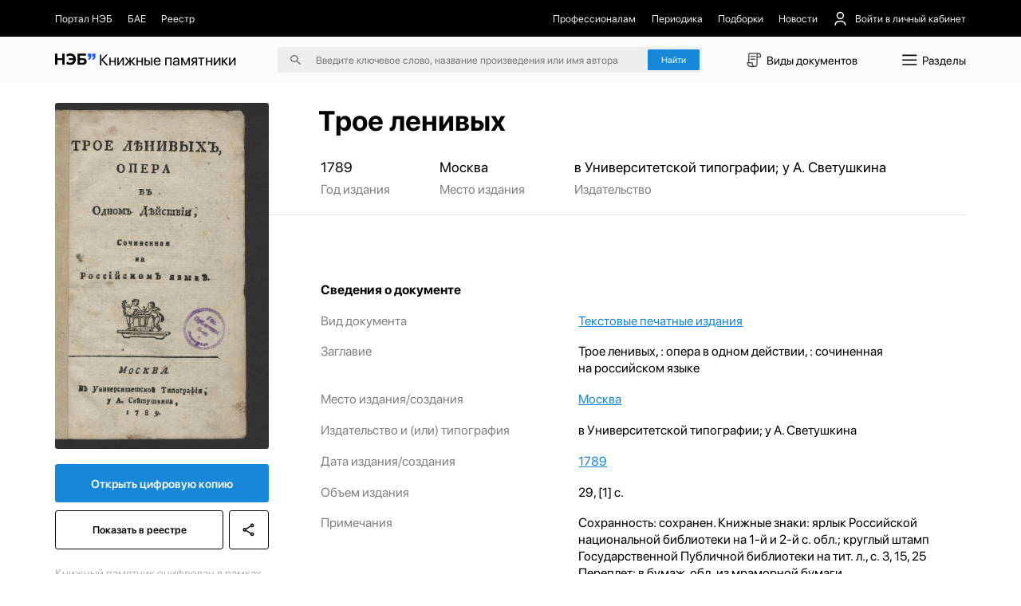

--- FILE ---
content_type: text/html;charset=utf-8
request_url: https://kp.rusneb.ru/item/material/troe-lenivyh
body_size: 25020
content:
<!DOCTYPE html>
<html >
<head><meta charset="utf-8">
<meta name="viewport" content="width=device-width, initial-scale=1">
<title>Трое ленивых | НЭБ Книжные памятники</title>
<meta name="og:locale" content="ru_RU">
<meta name="og:site_name" content="Книжные памятники — собрание ценных изданий | НЭБ">
<meta name="og:title" content="Проект НЭБ «Книжные памятники» — собрание редких и ценных документов, хранящихся в фондах России">
<meta name="og:description" content="Десятки тысяч книг, рукописей, карт, гравюр, плакатов, нотных изданий, журналов и т.д. ✔ Цифровые копии высокого качества ✔ Читать бесплатно ✔ Обновляемый архив.">
<meta name="twitter:card" content="summary">
<meta name="twitter:description" content="Десятки тысяч книг, рукописей, карт, гравюр, плакатов, нотных изданий, журналов и т.д. ✔ Цифровые копии высокого качества ✔ Читать бесплатно ✔ Обновляемый архив.">
<meta name="twitter:title" content="Проект НЭБ «Книжные памятники» — собрание редких и ценных документов, хранящихся в фондах России">
<meta name="proculture-verification" content="7bd2d5f8a8f2ac7652dcc7194b88fbe6">
<meta name="yandex-verification" content="4ece2b41f0bcae04">
<script src="/js/jquery-3.7.1.min.js"></script>
<script src="/carousel/owl.carousel.min.js"></script>
<script src="/js/ya-metrika.js"></script>
<script src="/js/culturaltraking.js"></script>
<meta name="description" content="Трое ленивых – undefined ➤ Смотреть изобразительный материал онлайн на проекте «Книжные памятники» от НЭБ.">
<meta name="og:image" content="https://kp.rusneb.ru/attachments/attachment/preview/652/e8e/328/652e8e3288be211da03d1d35-preview.jpg">
<meta name="twitter:image" content="https://kp.rusneb.ru/attachments/attachment/preview/652/e8e/328/652e8e3288be211da03d1d35-preview.jpg">
<meta name="og:type" content="article">
<meta name="article:section" content="Культура">
<meta name="og:url" content="/item/material/troe-lenivyh">
<style>section[data-v-701d94bd]{align-items:flex-start;background:#fff;border-radius:.25rem;box-shadow:0 .5rem 1.5rem 0 rgba(0,0,0,.08);display:flex;flex-direction:column;height:auto;justify-content:flex-start;left:0;position:absolute;top:3rem;width:100%;z-index:10}section>.backdrop[data-v-701d94bd]{background-color:transparent;border:none;height:100vh;left:0;padding:0;position:fixed;top:0;width:100vw;z-index:-1}section>div[data-v-701d94bd]{align-items:flex-start;border-bottom:1px solid #eee;display:flex;flex-direction:column;gap:1.125rem;justify-content:flex-start;padding:1.125rem 0;width:100%}section>div p[data-v-701d94bd],section>div span[data-v-701d94bd]{-webkit-line-clamp:1;-webkit-box-orient:vertical;display:-webkit-box;overflow:hidden;transition:.35s}section>div p[data-v-701d94bd]{font-size:1rem;line-height:1.5rem}section>div span[data-v-701d94bd]{color:grey;font-size:.875rem;line-height:1}section>div>a[data-v-701d94bd]{align-items:center;display:flex;flex-direction:row;justify-content:flex-start;padding:.25rem 1.125rem;transition:.35s;width:100%}section>div>a>img[data-v-701d94bd]{border-radius:.15rem;box-shadow:0 .562rem 1.062rem rgba(78,75,81,.28);height:2.75rem;margin-right:.875rem;-o-object-fit:cover;object-fit:cover;-o-object-position:center;object-position:center;width:2rem}section>div>a>p[data-v-701d94bd]{width:55%}section>div>a>span[data-v-701d94bd]{margin-left:auto;width:30%}section>div>a[data-v-701d94bd]:hover{background-color:#1787d8}section>div>a:hover>p[data-v-701d94bd],section>div>a:hover>span[data-v-701d94bd]{color:#fff}section>div.authors>a>p[data-v-701d94bd]{margin-left:2.875rem}section>div.authors>a>span[data-v-701d94bd]{width:auto}section>div .results__link[data-v-701d94bd]{padding:1rem 4rem}section>div .results__link:hover>p[data-v-701d94bd]{opacity:.5}section>div .results__link>p[data-v-701d94bd]{color:#1787d8}section>div.recent>a>img[data-v-701d94bd]{box-shadow:none;height:1.5rem;-o-object-fit:contain;object-fit:contain;opacity:.25;width:2rem}section>div.recent>a>button[data-v-701d94bd]{background:none;border:none;color:#fff;font-size:1rem;margin-left:auto}section>div.recent>a:not(:first-of-type)>img[data-v-701d94bd]{opacity:0}@media screen and (max-width:480px){section>div p[data-v-701d94bd]{font-size:1.25rem;line-height:1.75rem}section>div span[data-v-701d94bd]{font-size:1.25rem;line-height:1.25rem}section>div>a[data-v-701d94bd]{flex-wrap:wrap}section>div>a>img[data-v-701d94bd]{height:4.5rem;margin-right:1rem;width:3rem}section>div>a>p[data-v-701d94bd]{width:calc(100% - 4rem)}section>div>a>span[data-v-701d94bd]{padding-left:4rem;width:100%}}</style>
<style>.categories__wrapper[data-v-d75efce4]{align-items:flex-start;background:#fff;box-shadow:0 1.25rem 5rem 0 rgba(0,0,0,.078);display:flex;flex-direction:column;justify-content:flex-start;padding:2.5rem 5.375rem 2.5rem 1rem;position:absolute;top:4.7rem;z-index:100}.categories__wrapper>a[data-v-d75efce4]{border-radius:4px;font-size:1.25rem;line-height:1.5rem;padding:.5rem .75rem;transition:.35s;width:100%}.categories__wrapper>a>img[data-v-d75efce4]{display:none}.categories__wrapper>a[data-v-d75efce4]:hover{background:#eee}.categories__wrapper>h3[data-v-d75efce4]{display:none}@media screen and (max-width:991px){.categories__wrapper[data-v-d75efce4]{right:0;top:5.5rem}}@media screen and (max-width:480px){.categories__wrapper[data-v-d75efce4]{height:100vh;left:0;padding:7.15rem 1.42rem 1.42rem;position:fixed;right:auto;top:0;width:100%;z-index:-1}.categories__wrapper>a[data-v-d75efce4]{align-items:center;display:flex;flex-direction:row;font-size:1.42rem;justify-content:space-between;line-height:2.14rem;margin-bottom:2.5rem;padding:0}.categories__wrapper>a>img[data-v-d75efce4]{display:block;height:2.14rem;transform:rotate(-90deg);width:2.14rem}.categories__wrapper>h3[data-v-d75efce4]{display:flex;font-size:1.78rem;line-height:1.78rem;margin-bottom:2.14rem}}</style>
<style>button[data-v-d8a9ffcc]{align-items:center;background:none;border:none;display:flex;flex-direction:row;font-size:1.221rem;justify-content:space-between;line-height:1.832rem;margin-bottom:1.221rem;padding:.61rem 0;text-align:left}button>img[data-v-d8a9ffcc]{height:1.832rem;-o-object-fit:contain;object-fit:contain;-o-object-position:center;object-position:center;transition:.35s;width:1.832rem}button.isOpen[data-v-d8a9ffcc]{margin-bottom:.305rem}button.isOpen>img[data-v-d8a9ffcc]{transform:rotate(180deg)}.collapse[data-v-d8a9ffcc]{align-items:flex-start;display:flex;flex-direction:column;justify-content:flex-start;width:100%}.collapse>a[data-v-d8a9ffcc]{margin-bottom:.61rem;width:100%}.collapse>a[data-v-d8a9ffcc]:last-of-type{margin-bottom:1.221rem}@media screen and (max-width:480px){button[data-v-d8a9ffcc]{font-size:1.428rem;line-height:2.142rem;margin-bottom:1.428rem;padding:.714rem 0}button>img[data-v-d8a9ffcc]{height:2.142rem;width:2.142rem}button.isOpen[data-v-d8a9ffcc]{margin-bottom:.357rem}}.collapse>a[data-v-d8a9ffcc]{margin-bottom:.714rem}.collapse>a[data-v-d8a9ffcc]:last-of-type{margin-bottom:1.428rem}</style>
<style>.root[data-v-fd70ffb6]{position:absolute;width:100%;z-index:100}.menu[data-v-fd70ffb6]{background-color:#fff;border:1px solid #d9d9d9;box-shadow:0 20px 80px 0 rgba(0,0,0,.08);flex-direction:row;height:37.8rem}.menu[data-v-fd70ffb6],.menu>aside[data-v-fd70ffb6]{align-items:flex-start;display:flex;justify-content:flex-start}.menu>aside[data-v-fd70ffb6]{border-right:1px solid #d9d9d9;flex-direction:column;height:100%;overflow-y:auto;padding:2.5rem 1rem 2.5rem 0;width:22.06rem}.menu>aside>a[data-v-fd70ffb6],.menu>aside>button[data-v-fd70ffb6]{align-items:center;background:none;border:none;border-radius:.25rem;display:flex;flex-direction:row;flex-shrink:0;justify-content:flex-start;margin-bottom:.5rem;overflow:hidden;padding:.5rem .75rem;position:relative;text-align:left;transition:.35s;width:100%}.menu>aside>a>span[data-v-fd70ffb6],.menu>aside>button>span[data-v-fd70ffb6]{font-size:1.25rem;line-height:1.5rem;overflow:hidden;text-overflow:ellipsis;white-space:nowrap;width:90%}.menu>aside>a[data-v-fd70ffb6]:before,.menu>aside>button[data-v-fd70ffb6]:before{background-color:#1787d8;content:"";height:1.5rem;left:-.75rem;margin-right:.625rem;opacity:0;position:absolute;top:50%;transform:translateY(-50%);transition:.35s;width:3px}.menu>aside>a[data-v-fd70ffb6]:last-of-type,.menu>aside>button[data-v-fd70ffb6]:last-of-type{margin-bottom:0}.menu>aside>a[data-v-fd70ffb6]:hover,.menu>aside>button[data-v-fd70ffb6]:hover{background-color:#efefef}.menu>aside>a.active[data-v-fd70ffb6],.menu>aside>button.active[data-v-fd70ffb6]{background-color:#efefef;padding-left:1.5rem}.menu>aside>a.active[data-v-fd70ffb6]:before,.menu>aside>button.active[data-v-fd70ffb6]:before{left:.75rem;opacity:1}.menu>section[data-v-fd70ffb6]{align-items:flex-start;display:flex;flex-direction:row;flex-wrap:wrap;justify-content:flex-start;max-height:100%;overflow-y:auto;padding:2.25rem 4.5rem;width:70%}.menu>section>h4[data-v-fd70ffb6]{font-size:1.5rem;line-height:2rem;margin-bottom:1.25rem;width:100%}.menu>section>a[data-v-fd70ffb6]{margin-bottom:1.5rem;margin-right:1.5rem}.menu>section>a[data-v-fd70ffb6]>article{width:22.56rem}@media screen and (max-width:991px){.root[data-v-fd70ffb6]{left:0;position:fixed;top:0}.menu[data-v-fd70ffb6]{display:none}.mobile[data-v-fd70ffb6]{background-color:#fff;display:flex!important;flex-direction:column;height:100vh;overflow-x:hidden;overflow-y:auto;padding-top:5.343rem;width:100%}.mobile>h4[data-v-fd70ffb6]{font-size:1.526rem;line-height:1.526rem}.mobile>h4[data-v-fd70ffb6]:first-of-type{margin-bottom:1.526rem;margin-top:2.442rem}.mobile>h4[data-v-fd70ffb6]:last-of-type{margin-bottom:.61rem}.mobile>a[data-v-fd70ffb6]{align-items:center;display:flex;flex-direction:row;font-size:1.221rem;justify-content:flex-start;line-height:1.832rem;margin-bottom:1.221rem}.mobile>a>img[data-v-fd70ffb6]{height:1.832rem;margin-right:.763rem;width:1.832rem}.mobile>a:not(:first-of-type)>img[data-v-fd70ffb6]{filter:invert(1)}.mobile>a[data-v-fd70ffb6]:last-of-type{margin-bottom:1.832rem}.mobile>.separator[data-v-fd70ffb6]{background-color:#000;flex-shrink:0;height:1px;margin-bottom:1.221rem;margin-left:-1.22rem;opacity:.1;width:100vw}.mobile>.separator[data-v-fd70ffb6]:last-of-type{margin-bottom:1.832rem}}@media screen and (max-width:480px){.mobile[data-v-fd70ffb6]{display:flex!important;padding-top:4.285rem}.mobile>h4[data-v-fd70ffb6]{font-size:1.785rem;line-height:1.785rem}.mobile>h4[data-v-fd70ffb6]:first-of-type{margin-bottom:1.785rem;margin-top:2.857rem}.mobile>h4[data-v-fd70ffb6]:last-of-type{margin-bottom:.714rem}.mobile>a[data-v-fd70ffb6]{font-size:1.428rem;line-height:2.142rem;margin-bottom:1.428rem}.mobile>a>img[data-v-fd70ffb6]{height:2.142rem;margin-right:.892rem;width:2.142rem}.mobile>a[data-v-fd70ffb6]:last-of-type{margin-bottom:2.142rem}.mobile>.separator[data-v-fd70ffb6]{margin-bottom:1.428rem;margin-left:-1.428rem}.mobile>.separator[data-v-fd70ffb6]:last-of-type{margin-bottom:2.142rem}}</style>
<style>.backdrop[data-v-83d38daa]{background-color:transparent;height:100vh;left:0;position:fixed;top:0;width:100vw;z-index:-1}header[data-v-83d38daa]{position:relative;width:100%}header>nav[data-v-83d38daa]{background-color:#000;padding-bottom:1.06rem;padding-top:1.06rem;position:relative;z-index:120}header>nav>.main__container[data-v-83d38daa]{align-items:center;display:flex;flex-direction:row;justify-content:space-between}header>nav>.main__container *[data-v-83d38daa]{color:#eee}header>nav>.main__container a[data-v-83d38daa],header>nav>.main__container button[data-v-83d38daa]{align-items:center;background:none;border:none;display:flex;flex-direction:row;font-size:1rem;justify-content:flex-start;transition:.35s}header>nav>.main__container a img[data-v-83d38daa],header>nav>.main__container button img[data-v-83d38daa]{height:1.5rem;margin-right:.687rem;-o-object-fit:contain;object-fit:contain;-o-object-position:center;object-position:center;width:1.5rem}header>nav>.main__container a[data-v-83d38daa]:hover,header>nav>.main__container button[data-v-83d38daa]:hover{color:#fff}header>nav>.main__container button[data-v-83d38daa]{margin-left:1.5rem;position:relative}header>nav>.main__container button>span[data-v-83d38daa]{align-items:center;display:flex;flex-direction:row;justify-content:center}header>nav>.main__container button img[data-v-83d38daa]:nth-of-type(2n){height:1.125rem;margin-left:.562rem;margin-right:0;transform:rotate(90deg);transition:.35s;width:1.125rem}header>nav>.main__container button img:nth-of-type(2n).open[data-v-83d38daa]{transform:rotate(-90deg)}header>nav>.main__container button>.menu[data-v-83d38daa]{align-items:flex-start;background:#1b1b1b;border-radius:.25rem;display:flex;flex-direction:column;gap:1rem;justify-content:flex-start;padding:1rem;position:absolute;right:0;top:3.5rem;width:11.87rem}header>nav>.main__container button>.menu button[data-v-83d38daa],header>nav>.main__container button>.menu>a[data-v-83d38daa]{align-items:center;display:flex;flex-direction:row;font-size:1rem;justify-content:flex-start;line-height:1.5rem;margin-left:0}header>nav>.main__container button>.menu button>img[data-v-83d38daa],header>nav>.main__container button>.menu>a>img[data-v-83d38daa]{height:1.5rem;margin-right:.625rem;-o-object-fit:contain;object-fit:contain;-o-object-position:center;object-position:center;width:1.5rem}header>nav>.main__container button>.menu>hr[data-v-83d38daa]{opacity:.15;width:100%}header>nav>.main__container>section[data-v-83d38daa]{align-items:center;display:flex;flex-direction:row;justify-content:flex-start}header>nav>.main__container>section:first-of-type>a[data-v-83d38daa]{margin-right:1.5rem}header>nav>.main__container>section:first-of-type>a:first-of-type>img[data-v-83d38daa]{height:1.875rem;width:1.875rem}header>nav>.main__container>section[data-v-83d38daa]:last-of-type{justify-content:flex-end}header>nav>.main__container>section:last-of-type>a[data-v-83d38daa]{margin-left:1.5rem}header>section[data-v-83d38daa]{background-color:#fbfbfb;padding-bottom:1rem;padding-top:1rem;position:relative;z-index:110}header>section>.main__container[data-v-83d38daa]{align-items:center;display:flex;flex-direction:row;justify-content:space-between}header>section>.main__container>a[data-v-83d38daa]{font-size:1.5rem;font-weight:700}header>section>.main__container>a>.logo[data-v-83d38daa]{width:4rem}header>section>.main__container>a>span[data-v-83d38daa]{font-weight:400}header>section>.main__container>form[data-v-83d38daa]{align-items:center;background-color:#eee;border-radius:.25rem;display:flex;flex-direction:row;justify-content:center;padding:.25rem .25rem .25rem 1.25rem;position:relative}header>section>.main__container>form>img[data-v-83d38daa]{height:1rem;-o-object-fit:contain;object-fit:contain;-o-object-position:center;object-position:center;width:1rem}header>section>.main__container>form>input[data-v-83d38daa]{background:none;border:none;font-size:1rem;line-height:1.5rem;margin:0 1.5rem;outline:none;position:relative;width:31rem;z-index:15}header>section>.main__container>form>input[data-v-83d38daa]::-moz-placeholder{color:rgba(0,0,0,.5)}header>section>.main__container>form>input[data-v-83d38daa]::placeholder{color:rgba(0,0,0,.5)}header>section>.main__container>form>.accent__button[data-v-83d38daa]{position:relative;z-index:15}header>section>.main__container button[data-v-83d38daa]:not(.accent__button){align-items:center;background:none;border:none;display:flex;flex-direction:row;font-size:1.125rem;justify-content:flex-start;line-height:1.5rem}header>section>.main__container button:not(.accent__button)>img[data-v-83d38daa]{height:2rem;margin-right:.25rem;-o-object-fit:contain;object-fit:contain;-o-object-position:center;object-position:center;width:2rem}header>section>.main__container>input[data-v-83d38daa]{background-color:#eee;border:none;border-radius:.25rem;padding:.25rem .25rem .25rem 1.25rem}@media screen and (max-width:991px){header>nav[data-v-83d38daa]{display:none}header>section[data-v-83d38daa]{padding-bottom:1.221rem;padding-top:1.221rem}header>section>.main__container>a[data-v-83d38daa]{font-size:1.832rem}header>section>.main__container>a>span[data-v-83d38daa],header>section>.main__container>form>img[data-v-83d38daa]{display:none}header>section>.main__container>form>input[data-v-83d38daa]{font-size:1.221rem;line-height:1.832rem;margin-left:0}header>section>.main__container button>img[data-v-83d38daa]{height:2.2rem;width:2.2rem}header>section>.main__container button>span[data-v-83d38daa]{display:none}}@media screen and (max-width:480px){header>section[data-v-83d38daa]{padding-bottom:.714rem;padding-top:.714rem}header>section>.main__container[data-v-83d38daa]{flex-wrap:wrap;justify-content:flex-end}header>section>.main__container>a[data-v-83d38daa]{align-items:center;display:flex;flex-direction:row;font-size:2.142rem;justify-content:flex-start;line-height:2.857rem;margin-right:auto}header>section>.main__container>a>span[data-v-83d38daa]{display:block;font-size:.892rem;line-height:.892rem;margin-left:.357rem;width:4.464rem}header>section>.main__container>form[data-v-83d38daa]{display:none}header>section>.main__container>form.active[data-v-83d38daa]{display:flex;margin-top:2rem;order:5;width:100%}header>section>.main__container button[data-v-83d38daa]{display:flex!important}header>section>.main__container button>img[data-v-83d38daa]{height:2.857rem;width:2.857rem}}</style>
<style>button[data-v-8d238c58]{align-items:center;background:none;border:none;color:#fff;display:flex;flex-direction:row;font-size:.875rem;justify-content:flex-start;line-height:1.5rem;margin-bottom:.375rem;text-align:left;width:15rem}button>img[data-v-8d238c58]{height:.75rem;margin-left:.75rem;-o-object-fit:contain;object-fit:contain;-o-object-position:center;object-position:center;transform:rotate(90deg);transition:.35s;width:.75rem}button>img.isOpen[data-v-8d238c58]{transform:rotate(-90deg)}.collapse[data-v-8d238c58]{display:flex;flex-direction:column;width:15rem}.collapse>a[data-v-8d238c58]{color:#fff;font-size:.875rem;line-height:1.5rem;margin-bottom:.375rem;opacity:.5;transition:.35s}.collapse>a[data-v-8d238c58]:hover{opacity:.3}@media screen and (max-width:991px){button[data-v-8d238c58]{font-size:1.221rem;line-height:1.526rem;margin-bottom:.916rem;width:80%}button>img[data-v-8d238c58]{height:1.221rem;margin-left:1.221rem;width:1.221rem}.collapse[data-v-8d238c58]{width:80%}.collapse>a[data-v-8d238c58]{font-size:1.221rem;line-height:1.526rem;margin-bottom:.916rem}}@media screen and (max-width:480px){button[data-v-8d238c58]{font-size:1.25rem;line-height:1.785rem;margin-bottom:.892rem;width:100%}.collapse[data-v-8d238c58]{width:80%}.collapse>a[data-v-8d238c58]{font-size:1.25rem;line-height:1.785rem;margin-bottom:.892rem}}</style>
<style>footer[data-v-c593edf9]{background-color:#000;margin-top:auto;padding-bottom:2.187rem;padding-top:2rem;width:100%}footer *[data-v-c593edf9]{color:#fff}footer .logo[data-v-c593edf9]{width:5rem}footer .logo-small[data-v-c593edf9]{width:4rem}footer>section[data-v-c593edf9]{flex-direction:row;justify-content:space-between}footer>section[data-v-c593edf9],footer>section>.col[data-v-c593edf9]{align-items:flex-start;display:flex}footer>section>.col[data-v-c593edf9]{flex-direction:column;justify-content:flex-start}footer>section>.col p[data-v-c593edf9]{font-size:.875rem;line-height:1.25rem;margin-bottom:.875rem;opacity:.5}footer>section>.col a[data-v-c593edf9]{font-size:.875rem;line-height:1.25rem;margin-bottom:.625rem;transition:.35s}footer>section>.col a[data-v-c593edf9]:first-of-type{margin-top:2.3rem}footer>section>.col a[data-v-c593edf9]:last-of-type{margin-bottom:0}footer>section>.col a[data-v-c593edf9]:hover{opacity:.5}footer>section>.col p+a[data-v-c593edf9]{margin-top:0!important}footer>section>.col[data-v-c593edf9]:first-of-type{width:7.187rem}footer>section>.col:first-of-type>a[data-v-c593edf9]{font-size:1.5rem;line-height:1.75rem}footer>section>.col:first-of-type>a>span[data-v-c593edf9]{font-weight:700}footer>section>.col:nth-of-type(2) a[data-v-c593edf9]{font-size:.8rem;line-height:1.4rem}footer>section>.col:nth-of-type(2) a[data-v-c593edf9]:first-of-type{margin-top:1.8rem}footer>section>.col.withPadding[data-v-c593edf9]{padding-top:2.2rem}@media screen and (max-width:991px){footer[data-v-c593edf9]{padding-bottom:2.748rem;padding-top:2.748rem}footer>section[data-v-c593edf9]{flex-wrap:wrap}footer>section>.col[data-v-c593edf9]{margin-bottom:4.885rem;width:50%}footer>section>.col p[data-v-c593edf9]{margin-bottom:1.221rem}footer>section>.col a[data-v-c593edf9],footer>section>.col p[data-v-c593edf9]{font-size:1.221rem;line-height:1.526rem}footer>section>.col[data-v-c593edf9]:first-of-type{width:25%}footer>section>.col:first-of-type a[data-v-c593edf9]{font-size:2.29rem;line-height:2.5rem;margin-top:2.6rem}footer>section>.col[data-v-c593edf9]:nth-of-type(2){width:25%}footer>section>.col:nth-of-type(2) .logo-small[data-v-c593edf9]{width:4.5rem}footer>section>.col:nth-of-type(2) a[data-v-c593edf9]{font-size:1.3rem;line-height:2.1rem}footer>section>.col:nth-of-type(2) a[data-v-c593edf9]:first-of-type{margin-top:3rem}footer>section>.col.withPadding[data-v-c593edf9]{padding-top:2.75rem}}@media screen and (max-width:480px){footer[data-v-c593edf9]{padding-bottom:2.142rem;padding-top:2.142rem}footer>section>.col[data-v-c593edf9]{margin-bottom:0;width:100%}footer>section>.col p[data-v-c593edf9]{font-size:1.25rem;line-height:1.785rem;margin-bottom:1.071rem}footer>section>.col a[data-v-c593edf9]{font-size:1.25rem;line-height:1.785rem;margin-bottom:.892rem}footer>section>.col[data-v-c593edf9]:first-of-type{width:50%}footer>section>.col:first-of-type a[data-v-c593edf9]{font-size:2.321rem;line-height:122%;margin-top:.714rem}footer>section>.col[data-v-c593edf9]:nth-of-type(2){width:50%}footer>section>.col:nth-of-type(2) .logo-small[data-v-c593edf9]{width:3.5rem}footer>section>.col:nth-of-type(2) a[data-v-c593edf9]{font-size:1.2rem;line-height:1.7rem}footer>section>.col:nth-of-type(2) a[data-v-c593edf9]:first-of-type{margin-left:1.7rem;margin-top:.6rem}footer>section>.col[data-v-c593edf9]:nth-of-type(3){margin-bottom:1.428rem}footer>section>.col[data-v-c593edf9]:last-of-type{margin-bottom:0}footer>section>.col.withPadding[data-v-c593edf9]{padding-top:0}}</style>
<style>.lds-ripple[data-v-87a2a592]{display:inline-block;height:5.555rem;position:relative;width:5.555rem}.lds-ripple div[data-v-87a2a592]{animation:lds-ripple-87a2a592 1s cubic-bezier(0,.2,.8,1) infinite;border:.277rem solid #1787d8;border-radius:50%;opacity:1;position:absolute}.lds-ripple div[data-v-87a2a592]:nth-child(2){animation-delay:-.5s}@keyframes lds-ripple-87a2a592{0%{height:0;left:2.5rem;opacity:0;top:2.5rem;width:0}4.9%{height:0;left:2.5rem;opacity:0;top:2.5rem;width:0}5%{height:0;left:2.5rem;opacity:1;top:2.5rem;width:0}to{height:5rem;left:0;opacity:0;top:0;width:5rem}}</style>
<style>.layout__wrapper[data-v-37964924]{align-items:flex-start;display:flex;flex-direction:column;justify-content:flex-start;min-height:100vh}.layout__wrapper .loader[data-v-37964924]{align-items:center;background-color:#fff;display:flex;flex-direction:column;height:100vh;justify-content:center;left:0;position:fixed;top:0;width:100vw;z-index:1000}@media screen and (max-width:991px){.layout__wrapper[data-v-37964924]{overflow-x:hidden}}</style>
<style>.img__wrapper[data-v-67223693]{height:28.99rem;padding-bottom:4rem;padding-top:2rem;position:relative;width:100%}.img__wrapper[data-v-67223693]:before{background:linear-gradient(180.46deg,rgba(0,0,0,.15) 59.09%,rgba(0,0,0,.5) 98.98%);content:"";height:100%;left:0;position:absolute;top:0;width:100%;z-index:-5}.img__wrapper *[data-v-67223693]{color:#fff}.img__wrapper>img[data-v-67223693]{height:100%;left:0;-o-object-fit:cover;object-fit:cover;-o-object-position:center;object-position:center;position:absolute;top:0;width:100%;z-index:-10}.img__wrapper>.main__container[data-v-67223693]{align-items:flex-start;display:flex;flex-direction:column;height:100%;justify-content:flex-start}.img__wrapper>.main__container>h1[data-v-67223693]{font-size:2.75rem;line-height:3.5rem;margin-bottom:.5rem;margin-top:auto;padding-left:26.75rem}.img__wrapper>.main__container>p[data-v-67223693]{font-size:1.125rem;line-height:1.5rem;padding-left:26.75rem}.img__wrapper.without[data-v-67223693]{height:auto;padding-bottom:0}.img__wrapper.without[data-v-67223693]:before{display:none}.img__wrapper.without>.main__container>h1[data-v-67223693]{padding-left:25.8rem}.img__wrapper.without *[data-v-67223693]{color:#000}@media screen and (max-width:991px){.img__wrapper>.main__container>h1[data-v-67223693],.img__wrapper>.main__container>p[data-v-67223693]{padding-left:24rem!important}}@media screen and (max-width:480px){.img__wrapper[data-v-67223693]{height:auto;padding-bottom:2.142rem;padding-top:2.142rem}.img__wrapper[data-v-67223693]:before{content:none}.img__wrapper>img[data-v-67223693]{display:none}.img__wrapper *[data-v-67223693]{color:#000}.img__wrapper[data-v-67223693] *{color:#000}.img__wrapper>.main__container>.breadcrumbs__wrapper[data-v-67223693]{display:none}.img__wrapper>.main__container>h1[data-v-67223693],.img__wrapper>.main__container>p[data-v-67223693]{padding-left:0!important}.img__wrapper>.main__container>h1[data-v-67223693]{font-size:2.142rem;line-height:2.857rem;margin-bottom:.714rem}.img__wrapper>.main__container>p[data-v-67223693]{font-size:1.428rem;line-height:2.142rem;opacity:.5}}</style>
<style>section[data-v-93eec419]{align-items:flex-start;display:flex;flex-direction:row;flex-shrink:0;flex-wrap:wrap;justify-content:space-between;position:absolute;top:0;width:20.93rem;z-index:1}section>img[data-v-93eec419]{border-radius:.25rem;margin-top:-12rem;-o-object-fit:contain;object-fit:contain;-o-object-position:center;object-position:center;width:100%}section>.accent__button[data-v-93eec419]{border-radius:.25rem;font-size:1.125rem;margin-bottom:.75rem;margin-top:1.5rem;text-align:center;width:100%}section .border__button[data-v-93eec419],section>.accent__button[data-v-93eec419]{font-weight:600;line-height:1.5rem;padding:1.125rem}section .border__button[data-v-93eec419]{align-items:center;background:none;background:#fff;border:1px solid #000;border-radius:.25rem;display:flex;flex-direction:column;justify-content:center;margin-bottom:1.5rem;transition:.35s}section .border__button>img[data-v-93eec419]{height:1.5rem;-o-object-fit:contain;object-fit:contain;-o-object-position:center;object-position:center;transition:.35s;width:1.5rem}section .border__button[data-v-93eec419]:hover{background-color:#000;color:#fff}section .border__button:hover>img[data-v-93eec419]{filter:invert(1)}section a.border__button[data-v-93eec419]{flex:1}section button[data-v-93eec419]{margin-left:.5rem}section>p[data-v-93eec419]{font-size:1.125rem;line-height:1.5rem;opacity:.3}section.without__background[data-v-93eec419]{top:2rem}section.without__background>img[data-v-93eec419]{margin-top:0}@media screen and (max-width:480px){section[data-v-93eec419]{margin-top:0;position:relative;width:100%}section>img[data-v-93eec419]{border-radius:.357rem;margin-bottom:1.428rem;margin-top:0}section>.accent__button[data-v-93eec419]{margin-bottom:.714rem}section .border__button[data-v-93eec419],section>.accent__button[data-v-93eec419]{border-radius:.357rem;font-size:1.428rem;line-height:2.142rem;padding:1.071rem}section .border__button>img[data-v-93eec419]{height:2.142rem;width:2.142rem}section>p[data-v-93eec419]{font-size:1.25rem;line-height:1.785rem}}</style>
<style>.wrapper[data-v-59298887]{align-items:flex-start;display:flex;flex-direction:column;justify-content:flex-start;padding-top:3rem}.wrapper[data-v-59298887],.wrapper>section[data-v-59298887]{width:100%}.wrapper>section[data-v-59298887]:first-of-type{align-items:flex-start;border-bottom:1px solid rgba(0,0,0,.1);display:flex;flex-direction:row;justify-content:flex-start;margin-bottom:2.222rem;padding-bottom:1.666rem;padding-left:26rem}.wrapper>section:first-of-type>article[data-v-59298887]{align-items:flex-start;display:flex;flex-direction:column;justify-content:flex-start;margin-right:4.861rem}.wrapper>section:first-of-type>article>a[data-v-59298887],.wrapper>section:first-of-type>article>p[data-v-59298887],.wrapper>section:first-of-type>article>time[data-v-59298887]{font-size:1.388rem;line-height:1.666rem;margin-bottom:.555rem}.wrapper>section:first-of-type>article>span[data-v-59298887]{font-size:1.25rem;line-height:1.666rem;opacity:.5;white-space:nowrap}.wrapper>section[data-v-59298887]:nth-of-type(2){margin-bottom:2.222rem}.wrapper>section:nth-of-type(2)>button[data-v-59298887]{background:none;border:none;color:#1787d8;font-size:1.125rem;line-height:1.25rem;margin-left:26rem}.wrapper>section[data-v-59298887]:nth-of-type(3){align-items:flex-start;display:flex;flex-direction:column;justify-content:flex-start;margin-bottom:2.222rem;padding-left:26rem}.wrapper>section:nth-of-type(3)>h4[data-v-59298887]{font-size:1.25rem;line-height:1.666rem;margin-bottom:1.388rem}.wrapper>section:nth-of-type(3)>article[data-v-59298887]{align-items:flex-start;display:flex;flex-direction:row;justify-content:flex-start;margin-bottom:1.388rem;width:100%}.wrapper>section:nth-of-type(3)>article>a[data-v-59298887],.wrapper>section:nth-of-type(3)>article>p[data-v-59298887],.wrapper>section:nth-of-type(3)>article>span[data-v-59298887]{font-size:1.25rem;line-height:1.666rem}.wrapper>section:nth-of-type(3)>article>a[data-v-59298887]{color:#1787d8;text-decoration:underline;width:60%}.wrapper>section:nth-of-type(3)>article>span[data-v-59298887]{opacity:.5;width:40%}.wrapper>section:nth-of-type(3)>article>p[data-v-59298887]{width:60%}.wrapper>section:nth-of-type(3)>article[data-v-59298887]:last-of-type{margin-bottom:0}.wrapper>section[data-v-59298887]:last-of-type{padding-left:26rem}.wrapper>section:last-of-type>h4[data-v-59298887]{font-size:1.25rem;line-height:1.666rem;margin-bottom:1.388rem}.wrapper>section:last-of-type>article[data-v-59298887]{align-items:flex-start;display:flex;flex-direction:row;justify-content:flex-start;margin-bottom:1.388rem;width:100%}.wrapper>section:last-of-type>article>a[data-v-59298887],.wrapper>section:last-of-type>article>p[data-v-59298887],.wrapper>section:last-of-type>article>span[data-v-59298887]{font-size:1.25rem;line-height:1.666rem}.wrapper>section:last-of-type>article>.links[data-v-59298887]{display:flex;flex-direction:column}.wrapper>section:last-of-type>article>.links>a[data-v-59298887]{color:#1787d8;font-size:1.25rem;line-height:1.666rem;margin-bottom:1.4rem;text-decoration:underline}.wrapper>section:last-of-type>article>.links>a[data-v-59298887]:last-of-type{margin-bottom:0}.wrapper>section:last-of-type>article>span[data-v-59298887]{opacity:.5;width:40%}.wrapper>section:last-of-type>article>p[data-v-59298887]{width:60%}.wrapper>section:last-of-type>article[data-v-59298887]:last-of-type{margin-bottom:0}.wrapper[data-v-59298887] .constructor__content .block_wrapper>*{padding-left:26rem;width:100%}.wrapper[data-v-59298887] .constructor__content .block_wrapper.full-size-image>*,.wrapper[data-v-59298887] .constructor__content .block_wrapper.full-width>*{padding-left:0!important}.wrapper.without__background[data-v-59298887]{padding-top:1.5rem}@media screen and (max-width:991px){.wrapper[data-v-59298887]{padding-left:2rem;padding-right:2rem;width:100%}.wrapper>section[data-v-59298887]:first-of-type{flex-wrap:wrap;gap:2rem;padding-left:22rem}.wrapper>section:first-of-type>article[data-v-59298887]{margin-bottom:0;margin-right:0}.wrapper>section:nth-of-type(2)>button[data-v-59298887]{margin-left:22rem}.wrapper>section[data-v-59298887]:last-of-type,.wrapper>section[data-v-59298887]:nth-of-type(3){padding-left:22rem}.wrapper[data-v-59298887] .constructor__content .block_wrapper>*{padding-left:22rem}.wrapper[data-v-59298887] .constructor__content .block_wrapper.full-width>*{padding-left:0!important}}@media screen and (max-width:480px){.wrapper[data-v-59298887]{padding-left:0;padding-right:0}.wrapper>section[data-v-59298887]:first-of-type{gap:1.428rem;padding-left:0}.wrapper>section:first-of-type>article[data-v-59298887]{flex-direction:row-reverse;justify-content:space-between;width:100%}.wrapper>section:first-of-type>article>a[data-v-59298887],.wrapper>section:first-of-type>article>p[data-v-59298887],.wrapper>section:first-of-type>article>time[data-v-59298887]{font-size:1.25rem;line-height:1.785rem;white-space:inherit;width:49%}.wrapper>section:first-of-type>article>span[data-v-59298887]{font-size:1.25rem;line-height:1.785rem;width:49%}.wrapper>section:nth-of-type(2)>button[data-v-59298887]{margin-left:0}.wrapper>section[data-v-59298887]:nth-of-type(3){padding-left:0}.wrapper>section:nth-of-type(3)>h4[data-v-59298887]{font-size:1.607rem;line-height:2.142rem;margin-bottom:1.071rem}.wrapper>section:nth-of-type(3)>article[data-v-59298887]{justify-content:space-between;margin-bottom:1.428rem}.wrapper>section:nth-of-type(3)>article>a[data-v-59298887],.wrapper>section:nth-of-type(3)>article>p[data-v-59298887],.wrapper>section:nth-of-type(3)>article>span[data-v-59298887]{font-size:1.25rem;line-height:1.785rem;width:49%}.wrapper>section:nth-of-type(3)>article>span[data-v-59298887]{padding-right:1rem}.wrapper>section[data-v-59298887]:last-of-type{padding-left:0}.wrapper>section:last-of-type>h4[data-v-59298887]{font-size:1.607rem;line-height:2.142rem;margin-bottom:1.071rem}.wrapper>section:last-of-type>article[data-v-59298887]{margin-bottom:1.428rem}.wrapper>section:last-of-type>article>a[data-v-59298887],.wrapper>section:last-of-type>article>p[data-v-59298887],.wrapper>section:last-of-type>article>span[data-v-59298887]{font-size:1.25rem;line-height:1.785rem;max-width:12.5rem;width:52%}.wrapper>section:last-of-type>article>.links>a[data-v-59298887]{font-size:1.25rem;line-height:1.785rem}.wrapper>section:last-of-type>article>span[data-v-59298887]{margin-right:3rem;padding-right:1rem}.wrapper[data-v-59298887] .constructor__content .block_wrapper>*{padding-left:0}.wrapper[data-v-59298887] .constructor__content .block_wrapper.full-width>*{padding-left:0!important}}</style>
<style>section[data-v-d3d699da]{align-items:center;display:flex;flex-direction:column;justify-content:center;position:fixed;z-index:1000}section[data-v-d3d699da],section>.backdrop[data-v-d3d699da]{height:100%;left:0;top:0;width:100%}section>.backdrop[data-v-d3d699da]{background-color:rgba(0,0,0,.7);position:absolute;z-index:-1}section>.modal[data-v-d3d699da]{background-color:#fff;border-radius:.25rem;padding:1rem 2rem;position:relative}section>.modal[data-v-d3d699da],section>.modal>button[data-v-d3d699da]{align-items:center;display:flex;flex-direction:column;justify-content:center}section>.modal>button[data-v-d3d699da]{background:none;border:none;height:2rem;position:absolute;right:.5rem;top:.5rem;width:2rem}section>.modal>button>img[data-v-d3d699da]{height:1.5rem;-o-object-fit:contain;object-fit:contain;-o-object-position:center;object-position:center;width:1.5rem}section>.modal>.input__wrapper[data-v-d3d699da]{align-items:center;background:hsla(0,0%,89%,.3);border:1px solid hsla(0,0%,89%,.6);border-radius:.25rem;display:flex;flex-direction:row;justify-content:center;margin-bottom:.75rem;padding-right:1rem;width:25rem}section>.modal>.input__wrapper>input[data-v-d3d699da]{background:none;border:none;font-size:1rem;line-height:1.5rem;outline:none;padding:.5rem 1rem;text-align:center;width:100%}section>.modal>.input__wrapper>button[data-v-d3d699da]{align-items:center;background:none;border:none;display:flex;flex-direction:column;justify-content:center}section>.modal>.input__wrapper>button>img[data-v-d3d699da]{height:1.5rem;-o-object-fit:contain;object-fit:contain;-o-object-position:center;object-position:center;opacity:.7;width:1.5rem}section>.modal>p[data-v-d3d699da]:first-of-type{margin-bottom:1rem;opacity:.5}section>.modal>p[data-v-d3d699da]:last-of-type{align-items:center;display:flex;flex-direction:row;justify-content:flex-start}section>.modal>p:last-of-type>a[data-v-d3d699da]{margin-left:.75rem}section>.modal>p:last-of-type>a>img[data-v-d3d699da]{height:1.5rem;-o-object-fit:contain;object-fit:contain;-o-object-position:center;object-position:center;width:1.5rem}</style>
<style>.other__wrapper[data-v-8b6cc840]{align-items:flex-start;display:flex;flex-direction:row;flex-wrap:wrap;justify-content:space-between;margin-bottom:4rem}.other__wrapper>h3[data-v-8b6cc840]{font-size:2.75rem;font-weight:400;line-height:3.5rem;margin-bottom:3rem;width:100%}.other__wrapper>h3>span[data-v-8b6cc840]{color:#b3b3b3;margin-left:2rem}.other__wrapper[data-v-8b6cc840]>a{margin-bottom:4.5rem}@media screen and (max-width:480px){.other__wrapper[data-v-8b6cc840]{margin-bottom:2.857rem}.other__wrapper>h3[data-v-8b6cc840]{font-size:2.142rem;font-weight:600;line-height:2.857rem;margin-bottom:2.142rem}.other__wrapper>h3>span[data-v-8b6cc840]{font-weight:400;margin-left:.714rem}.other__wrapper .pagination__wrapper[data-v-8b6cc840]{margin-top:2rem}.other__wrapper[data-v-8b6cc840]>a{margin-bottom:1.428rem;width:100%}}</style>
<style>main[data-v-702e7d74]{flex-direction:column;width:100%}main[data-v-702e7d74],main>.content__wrapper[data-v-702e7d74]{align-items:flex-start;display:flex;justify-content:flex-start;position:relative}main>.content__wrapper[data-v-702e7d74]{flex-direction:row;margin-bottom:5rem}main>.content__wrapper.without__background[data-v-702e7d74]{position:static}@media screen and (max-width:480px){main>.content__wrapper[data-v-702e7d74]{flex-direction:column}}</style>
<style>html{font-size:1vw;height:100vh}*{box-sizing:border-box;font-family:SF Pro Display,Arial,sans-serif;margin:0;padding:0}body{-webkit-overflow-scrolling:auto;background-color:#fff;min-height:100vh;overflow-y:auto}a{color:#000;text-decoration:none}.main__container{padding:0 5.375rem;width:100%}button,input[type=submit]{cursor:pointer}button:disabled,input[type=submit]:disabled{cursor:not-allowed;filter:grayscale(100%);opacity:.5}.accent__button{background:#1787d8;border:none;border-radius:.125rem;color:#fff;font-size:.875rem;line-height:1.25rem;padding:.375rem 1.312rem;transition:.35s}.accent__button:hover{background-color:#3675bb}.border__button{background-color:#fff;border:1px solid #000;border-radius:.3rem;color:#000;font-size:1rem;font-weight:700;margin:0 auto;padding:1rem 1.5rem}.mobile{display:none!important}.fade-enter-active,.fade-leave-active{transition:.35s}.fade-enter-from,.fade-leave-to{opacity:0}.slide-bottom-enter-active,.slide-bottom-leave-active{transition:.35s ease}.slide-bottom-enter-from,.slide-bottom-leave-to{transform:translateY(-125%)}::-webkit-scrollbar{height:12px;width:12px}::-webkit-scrollbar-track{background:#efefef}::-webkit-scrollbar-thumb{background-color:#000}::-webkit-scrollbar-thumb:hover{background-color:#646464}@media screen and (min-width:2000px){html{font-size:19.2px}.main__container{margin:0 auto;width:1920px}}@media screen and (max-width:1024px){html{font-size:1vw}}@media screen and (max-width:991px){html{font-size:1.7vw}::-webkit-scrollbar{width:6px}.main__container{padding:0 1.22rem}.accent__button{border-radius:.152rem;font-size:1.068rem;line-height:1.2rem;padding:.61rem 1.526rem}.mobile{display:flex!important}}@media screen and (max-width:480px){html{font-size:3vw}::-webkit-scrollbar{height:4px;width:4px}.main__container{padding:0 1.428rem}}.linked_doc_format{display:none}</style>
<style>@font-face{font-family:SF Pro Display;font-style:normal;font-weight:400;src:url(/_nuxt/SF-Pro-Display-Regular.71a2162c.otf)}@font-face{font-family:SF Pro Display;font-style:normal;font-weight:600;src:url(/_nuxt/SF-Pro-Display-Semibold.53a55ec7.otf)}@font-face{font-family:SF Pro Display;font-style:normal;font-weight:700;src:url(/_nuxt/SF-Pro-Display-Bold.a981001f.otf)}</style>
<style>ul#componentContainer{display:inline-flex;list-style-type:none;padding-inline-start:0}ul#componentContainer a{align-items:center;display:flex;justify-content:center;text-decoration:none}</style>
<style>main[data-v-4ab7092b]{align-items:center;display:flex;flex-direction:column;gap:1rem;height:100vh;justify-content:center;width:100%}main>h1[data-v-4ab7092b]{font-size:8rem;line-height:5rem}main>p[data-v-4ab7092b]{font-size:1.607rem;line-height:2.5rem;text-align:center}</style>
<link rel="stylesheet" href="/_nuxt/entry.c9036963.css">
<link rel="stylesheet" href="/_nuxt/Card.5613485e.css">
<link rel="stylesheet" href="/_nuxt/Breadcrumbs.7f91ff7f.css">
<link rel="stylesheet" href="/_nuxt/Tooltip.e8455fe4.css">
<link rel="stylesheet" href="/_nuxt/ConstructorContent.997f33d5.css">
<link rel="stylesheet" href="/_nuxt/Card.153d001d.css">
<link rel="modulepreload" as="script" crossorigin href="/_nuxt/entry.2e3dc961.js">
<link rel="modulepreload" as="script" crossorigin href="/_nuxt/default.e9697b8a.js">
<link rel="modulepreload" as="script" crossorigin href="/_nuxt/search.b595e5ef.js">
<link rel="modulepreload" as="script" crossorigin href="/_nuxt/Card.ec986aa4.js">
<link rel="modulepreload" as="script" crossorigin href="/_nuxt/placeholder.d4835425.js">
<link rel="modulepreload" as="script" crossorigin href="/_nuxt/bookmark_outline_white.62167622.js">
<link rel="modulepreload" as="script" crossorigin href="/_nuxt/close.083a8c64.js">
<link rel="modulepreload" as="script" crossorigin href="/_nuxt/page.961392b8.js">
<link rel="modulepreload" as="script" crossorigin href="/_nuxt/user.3472879c.js">
<link rel="modulepreload" as="script" crossorigin href="/_nuxt/index.e14d12f6.js">
<link rel="modulepreload" as="script" crossorigin href="/_nuxt/Breadcrumbs.ecd700d6.js">
<link rel="modulepreload" as="script" crossorigin href="/_nuxt/arrow_white.77e2bc52.js">
<link rel="modulepreload" as="script" crossorigin href="/_nuxt/Tooltip.6bdb910d.js">
<link rel="modulepreload" as="script" crossorigin href="/_nuxt/heart_black.84e2fc0b.js">
<link rel="modulepreload" as="script" crossorigin href="/_nuxt/ConstructorContent.049baa07.js">
<link rel="modulepreload" as="script" crossorigin href="/_nuxt/typograf.es.7052591f.js">
<link rel="modulepreload" as="script" crossorigin href="/_nuxt/Card.155efb26.js">
<link rel="modulepreload" as="script" crossorigin href="/_nuxt/client.base.min.1b0b3d4f.js">
<link rel="prefetch" as="script" crossorigin href="/_nuxt/user.d1536d82.js">
<link rel="prefetch" as="script" crossorigin href="/_nuxt/empty.46f6f3ce.js">
<link rel="prefetch" as="script" crossorigin href="/_nuxt/sentry.client.config.0d23da2d.js">
<link rel="prefetch" as="image" type="image/svg+xml" href="/_nuxt/recent.ea72c123.svg">
<link rel="prefetch" as="image" type="image/svg+xml" href="/_nuxt/user.d09acf86.svg">
<link rel="prefetch" as="image" type="image/svg+xml" href="/_nuxt/arrow_short_white.e562523b.svg">
<link rel="prefetch" as="image" type="image/svg+xml" href="/_nuxt/logout.9ad7bc8b.svg">
<link rel="prefetch" as="image" type="image/svg+xml" href="/_nuxt/logo.0bb3c865.svg">
<link rel="prefetch" as="image" type="image/svg+xml" href="/_nuxt/search_black.6a7347bb.svg">
<link rel="prefetch" as="image" type="image/svg+xml" href="/_nuxt/categories.0dc368de.svg">
<link rel="prefetch" as="image" type="image/svg+xml" href="/_nuxt/menu.67705d3d.svg">
<link rel="prefetch" as="image" type="image/svg+xml" href="/_nuxt/neb_svet.00d5a847.svg">
<link rel="prefetch" as="image" type="image/svg+xml" href="/_nuxt/chat.1a2017fa.svg">
<link rel="prefetch" as="image" type="image/svg+xml" href="/_nuxt/grid.fd39bb23.svg">
<link rel="prefetch" as="image" type="image/svg+xml" href="/_nuxt/book.057a2e9b.svg">
<link rel="prefetch" as="image" type="image/svg+xml" href="/_nuxt/layer.39b99172.svg">
<link rel="prefetch" as="image" type="image/svg+xml" href="/_nuxt/document.bcd5cc5f.svg">
<link rel="prefetch" as="image" type="image/svg+xml" href="/_nuxt/help.9af45917.svg">
<link rel="prefetch" as="image" type="image/svg+xml" href="/_nuxt/premiaruneta.c8ac9083.svg">
<link rel="prefetch" as="image" type="image/svg+xml" href="/_nuxt/arrow_short_black.3722fa79.svg">
<link rel="prefetch" as="image" type="image/svg+xml" href="/_nuxt/search.2d609e86.svg">
<link rel="prefetch" as="image" type="image/svg+xml" href="/_nuxt/placeholder.a9327a1f.svg">
<link rel="prefetch" as="image" type="image/svg+xml" href="/_nuxt/logo_white.9ba565ab.svg">
<link rel="prefetch" as="image" type="image/svg+xml" href="/_nuxt/heart_outline_white.61c4c6cf.svg">
<link rel="prefetch" as="image" type="image/svg+xml" href="/_nuxt/settings.48c92381.svg">
<link rel="prefetch" as="image" type="image/svg+xml" href="/_nuxt/bookmark_outline_white.ffea579b.svg">
<link rel="prefetch" as="image" type="image/svg+xml" href="/_nuxt/close.d8b2ddfe.svg">
<link rel="prefetch" as="image" type="image/svg+xml" href="/_nuxt/heart_outline_black.f2491e13.svg">
<link rel="prefetch" as="image" type="image/svg+xml" href="/_nuxt/share_black.2561217b.svg">
<link rel="prefetch" as="image" type="image/svg+xml" href="/_nuxt/copy.494eba0d.svg">
<link rel="prefetch" as="image" type="image/svg+xml" href="/_nuxt/soc_vk.6bcd47d1.svg">
<link rel="prefetch" as="image" type="image/svg+xml" href="/_nuxt/soc_ok.3aa1bea4.svg">
<link rel="prefetch" as="image" type="image/svg+xml" href="/_nuxt/arrow_white.483947fa.svg">
<link rel="prefetch" as="image" type="image/svg+xml" href="/_nuxt/heart_black.01fa4fe7.svg">
<link rel="prefetch" as="image" type="image/svg+xml" href="/_nuxt/bookmark_black.7c333d02.svg">
<script type="module" src="/_nuxt/entry.2e3dc961.js" crossorigin></script></head>
<body ><div id="__nuxt"><div class="layout__wrapper" data-v-37964924><header data-v-37964924 data-v-83d38daa><nav data-v-83d38daa><div class="main__container" data-v-83d38daa><section data-v-83d38daa><!--[--><a href="https://rusneb.ru/" data-v-83d38daa>Портал НЭБ</a><a href="/item/page/gold-collections" data-v-83d38daa>БАЕ</a><a href="https://knpam.rusneb.ru/" data-v-83d38daa>Реестр</a><!--]--></section><section data-v-83d38daa><!--[--><a href="/item/page/info" data-v-83d38daa>Профессионалам</a><a href="/item/page/serials1" data-v-83d38daa>Периодика</a><a href="/item/collections" data-v-83d38daa>Подборки</a><a href="/item/news" data-v-83d38daa>Новости</a><!--]--><button data-v-83d38daa><span data-v-83d38daa><img src="/_nuxt/user.d09acf86.svg" alt="Иконка пользователя" data-v-83d38daa> Войти в личный кабинет <!----></span><!----></button></section></div></nav><section data-v-83d38daa><div class="main__container" data-v-83d38daa><a href="/" class="" data-v-83d38daa><img src="/_nuxt/logo.0bb3c865.svg" alt="Логотип" class="logo" data-v-83d38daa> <span data-v-83d38daa>Книжные памятники</span></a><form class="" data-v-83d38daa><!----><img src="/_nuxt/search.2d609e86.svg" alt="Иконка поиска" data-v-83d38daa><input type="text" placeholder="Введите ключевое слово, название произведения или имя автора" data-v-83d38daa><button class="accent__button" data-v-83d38daa> Найти </button></form><button class="mobile" data-v-83d38daa><img src="/_nuxt/search_black.6a7347bb.svg" alt="Иконка поиска" data-v-83d38daa></button><div class="categories" data-v-83d38daa><button data-v-83d38daa><img src="/_nuxt/categories.0dc368de.svg" alt="Иконка меню" data-v-83d38daa><span data-v-83d38daa>Виды документов</span></button><!----><!----></div><button data-v-83d38daa><img src="/_nuxt/menu.67705d3d.svg" alt="Иконка меню" data-v-83d38daa><span data-v-83d38daa>Разделы</span></button></div></section><!----></header><main data-v-702e7d74><section class="img__wrapper without" data-v-702e7d74 data-v-67223693><!----><div class="main__container" data-v-67223693><section class="breadcrumbs__wrapper black" data-v-67223693 data-v-aa891b2b><!--[--><a href="/" class="" data-v-aa891b2b><span data-v-aa891b2b>Главная</span><img src="/_nuxt/arrow_white.483947fa.svg" alt="Иконка стрелки" data-v-aa891b2b></a><a href="/item/thematicsection/civil-font-books-18-19" class="" data-v-aa891b2b><span data-v-aa891b2b>Русская книга гражданского шрифта XVIII – первой трети XIX в.</span><img src="/_nuxt/arrow_white.483947fa.svg" alt="Иконка стрелки" data-v-aa891b2b></a><a aria-current="page" href="/item/material/troe-lenivyh" class="router-link-active router-link-exact-active" data-v-aa891b2b><span data-v-aa891b2b>Трое ленивых</span><img src="/_nuxt/arrow_white.483947fa.svg" alt="Иконка стрелки" data-v-aa891b2b></a><!--]--></section><h1 data-v-67223693>Трое ленивых</h1><p data-v-67223693></p></div></section><div class="main__container content__wrapper without__background" data-v-702e7d74><section class="without__background" data-v-702e7d74 data-v-93eec419><img src="https://kp.rusneb.ru/attachments/attachment/preview/652/e8e/328/652e8e3288be211da03d1d35-preview.jpg" alt="Изображение книги Трое ленивых" data-v-93eec419><a href="/item/reader/troe-lenivyh" class="accent__button" data-v-93eec419> Открыть цифровую копию </a><a href="https://knpam.rusneb.ru/kp/item56413" target="_blank" class="border__button" data-v-93eec419> Показать в реестре </a><div class="tooltip__wrapper" data-v-93eec419 data-v-05de8e94><!----><!--[--><!--]--></div><button class="border__button" data-v-93eec419><img src="/_nuxt/share_black.2561217b.svg" alt="Иконка поделиться" data-v-93eec419></button><p data-v-93eec419>Книжный памятник оцифрован в рамках Национального проекта «Культура» (федеральный проект «Цифровая культура») в 2023 г.</p></section><div class="wrapper without__background" data-v-702e7d74 data-v-59298887><section style="" data-v-59298887><article data-v-59298887><time data-v-59298887>1789</time><span data-v-59298887> Год издания </span></article><article data-v-59298887><p data-v-59298887>Москва</p><span data-v-59298887> Место издания </span></article><article data-v-59298887><p data-v-59298887>в Университетской типографии; у А. Светушкина</p><span data-v-59298887> Издательство </span></article></section><section data-v-59298887><!--[--><link rel="stylesheet" href="/carousel/assets/owl.carousel.min.css" data-v-60f51570><link rel="stylesheet" href="/carousel/assets/owl.theme.default.min.css" data-v-60f51570><section class="constructor__content full" data-v-60f51570><div class="block_wrapper" data-id="1"><div class="block_id_val">#1</div><div class="text_block"><div class="text"><div class="editable_block with_editor_panel   -clear" ></div></div></div></div></section><!--]--><!----></section><section data-v-59298887><h4 data-v-59298887> Сведения о документе </h4><!--[--><article data-v-59298887><span data-v-59298887>Вид документа </span><a href="/item/search?category=Текстовые печатные издания" class="" data-v-59298887>Текстовые печатные издания</a></article><article data-v-59298887><span data-v-59298887> Заглавие</span><p data-v-59298887>Трое ленивых, : опера в одном действии, : сочиненная на российском языке</p></article><article data-v-59298887><span data-v-59298887> Место издания/создания</span><a href="/item/search?places=Москва" class="" data-v-59298887>Москва</a></article><article data-v-59298887><span data-v-59298887> Издательство и (или) типография</span><p data-v-59298887>в Университетской типографии; у А. Светушкина</p></article><article data-v-59298887><span data-v-59298887> Дата издания/создания</span><a href="/item/search?range=1789&amp;range=1790" class="" data-v-59298887>1789</a></article><article data-v-59298887><span data-v-59298887> Объем издания</span><p data-v-59298887>29, [1] с.</p></article><article data-v-59298887><span data-v-59298887> Примечания</span><p data-v-59298887>Сохранность: сохранен. Книжные знаки: ярлык Российской национальной библиотеки на 1-й и 2-й с. обл.; круглый штамп Государственной Публичной библиотеки на тит. л., с. 3, 15, 25 Переплет: в бумаж. обл. из мраморной бумаги</p></article><article data-v-59298887><span data-v-59298887> Размер</span><p data-v-59298887>8°; обложка: 16,6×10,0×0,2 см</p></article><article data-v-59298887><span data-v-59298887> Сведения о полноте</span><p data-v-59298887>экземпляр полный</p></article><article data-v-59298887><span data-v-59298887> Язык</span><a href="/item/search?languages=русский" class="" data-v-59298887>русский</a></article><article data-v-59298887><span data-v-59298887> Владелец</span><a href="/item/search?materialOwners=Российская национальная библиотека" class="" data-v-59298887>ФЕДЕРАЛЬНОЕ ГОСУДАРСТВЕННОЕ БЮДЖЕТНОЕ УЧРЕЖДЕНИЕ «РОССИЙСКАЯ НАЦИОНАЛЬНАЯ БИБЛИОТЕКА»</a></article><article data-v-59298887><span data-v-59298887> Шифр хранения</span><p data-v-59298887>18.166.2.111</p></article><!--]--></section><section data-v-59298887><h4 data-v-59298887> Относится </h4><article data-v-59298887><span data-v-59298887>Раздел</span><div class="links" data-v-59298887><!--[--><a href="/item/thematicsection/civil-font-books-18-19" class="" data-v-59298887>Русская книга гражданского шрифта XVIII — первой трети XIX в.</a><!--]--></div></article><!----></section></div></div><!----><div class="main__container" data-v-702e7d74><section class="other__wrapper" data-v-702e7d74 data-v-8b6cc840><h3 data-v-8b6cc840>Другие документы<span data-v-8b6cc840>15071</span></h3><!--[--><a href="/item/material/ch-4-15" class="" data-v-8b6cc840 data-v-ddd9abae><div class="tooltip__wrapper" data-v-ddd9abae data-v-05de8e94><!----><!--[--><article data-v-ddd9abae><div class="img__wrapper" data-v-ddd9abae><img loading="lazy" src="https://kp.rusneb.ru/attachments/attachment/preview/606/bad/3de/606bad3dede790d4b472fc4c-preview.jpg" alt="Изображение Урна в уединенной долине. Ч. 4" data-v-ddd9abae><!----></div><div class="info" data-v-ddd9abae><h6 data-v-ddd9abae>Урна в уединенной долине. Ч. 4</h6><p data-v-ddd9abae>Бильдербек, Людвиг Бенедикт Франц фон</p><p data-v-ddd9abae><!--[--><span data-v-ddd9abae></span><span data-v-ddd9abae></span><span data-v-ddd9abae></span><span data-v-ddd9abae></span><span data-v-ddd9abae></span><span data-v-ddd9abae></span><span data-v-ddd9abae></span><span data-v-ddd9abae></span><!--]--><!----><span data-v-ddd9abae>Смоленск</span><span data-v-ddd9abae>1811</span></p></div></article><!--]--></div></a><a href="/item/material/ch-3-23" class="" data-v-8b6cc840 data-v-ddd9abae><div class="tooltip__wrapper" data-v-ddd9abae data-v-05de8e94><!----><!--[--><article data-v-ddd9abae><div class="img__wrapper" data-v-ddd9abae><img loading="lazy" src="https://kp.rusneb.ru/attachments/attachment/preview/5e5fc82a28af1f63a1b0234b-preview.jpg" alt="Изображение Урна в уединенной долине. Ч. 3" data-v-ddd9abae><!----></div><div class="info" data-v-ddd9abae><h6 data-v-ddd9abae>Урна в уединенной долине. Ч. 3</h6><p data-v-ddd9abae>Бильдербек, Людвиг Бенедикт Франц фон</p><p data-v-ddd9abae><!--[--><span data-v-ddd9abae></span><span data-v-ddd9abae></span><span data-v-ddd9abae></span><span data-v-ddd9abae></span><span data-v-ddd9abae></span><span data-v-ddd9abae></span><span data-v-ddd9abae></span><span data-v-ddd9abae></span><!--]--><!----><span data-v-ddd9abae>Смоленск</span><span data-v-ddd9abae>1811</span></p></div></article><!--]--></div></a><a href="/item/material/ch-2-46" class="" data-v-8b6cc840 data-v-ddd9abae><div class="tooltip__wrapper" data-v-ddd9abae data-v-05de8e94><!----><!--[--><article data-v-ddd9abae><div class="img__wrapper" data-v-ddd9abae><img loading="lazy" src="https://kp.rusneb.ru/attachments/attachment/preview/606/bad/848/606bad8488f8ec2eb5068a7f-preview.jpg" alt="Изображение Урна в уединенной долине. Ч. 2" data-v-ddd9abae><!----></div><div class="info" data-v-ddd9abae><h6 data-v-ddd9abae>Урна в уединенной долине. Ч. 2</h6><p data-v-ddd9abae>Бильдербек, Людвиг Бенедикт Франц фон</p><p data-v-ddd9abae><!--[--><span data-v-ddd9abae></span><span data-v-ddd9abae></span><span data-v-ddd9abae></span><span data-v-ddd9abae></span><span data-v-ddd9abae></span><span data-v-ddd9abae></span><span data-v-ddd9abae></span><span data-v-ddd9abae></span><!--]--><!----><span data-v-ddd9abae>Смоленск</span><span data-v-ddd9abae>1811</span></p></div></article><!--]--></div></a><a href="/item/material/ch-1-54" class="" data-v-8b6cc840 data-v-ddd9abae><div class="tooltip__wrapper" data-v-ddd9abae data-v-05de8e94><!----><!--[--><article data-v-ddd9abae><div class="img__wrapper" data-v-ddd9abae><img loading="lazy" src="https://kp.rusneb.ru/attachments/attachment/preview/5e5fc85440fd7e63681c7be0-preview.jpg" alt="Изображение Урна в уединенной долине. Ч. 1" data-v-ddd9abae><!----></div><div class="info" data-v-ddd9abae><h6 data-v-ddd9abae>Урна в уединенной долине. Ч. 1</h6><p data-v-ddd9abae>Бильдербек, Людвиг Бенедикт Франц фон</p><p data-v-ddd9abae><!--[--><span data-v-ddd9abae></span><span data-v-ddd9abae></span><span data-v-ddd9abae></span><span data-v-ddd9abae></span><span data-v-ddd9abae></span><span data-v-ddd9abae></span><span data-v-ddd9abae></span><span data-v-ddd9abae></span><!--]--><!----><span data-v-ddd9abae>Смоленск</span><span data-v-ddd9abae>1811</span></p></div></article><!--]--></div></a><a href="/item/material/ch-2-1-20" class="" data-v-8b6cc840 data-v-ddd9abae><div class="tooltip__wrapper" data-v-ddd9abae data-v-05de8e94><!----><!--[--><article data-v-ddd9abae><div class="img__wrapper" data-v-ddd9abae><img loading="lazy" src="https://kp.rusneb.ru/attachments/attachment/preview/5e5fc919abf472638ca8d77b-preview.jpg" alt="Изображение Иосиф : Поэма в девяти песнях. Ч. 2" data-v-ddd9abae><!----></div><div class="info" data-v-ddd9abae><h6 data-v-ddd9abae>Иосиф : Поэма в девяти песнях. Ч. 2</h6><p data-v-ddd9abae>Битобе, Поль Жереми</p><p data-v-ddd9abae><!--[--><span data-v-ddd9abae></span><span data-v-ddd9abae></span><span data-v-ddd9abae></span><span data-v-ddd9abae></span><span data-v-ddd9abae></span><span data-v-ddd9abae></span><!--]--><!----><span data-v-ddd9abae>Москва</span><span data-v-ddd9abae>1819</span></p></div></article><!--]--></div></a><a href="/item/material/ch-1-1-20" class="" data-v-8b6cc840 data-v-ddd9abae><div class="tooltip__wrapper" data-v-ddd9abae data-v-05de8e94><!----><!--[--><article data-v-ddd9abae><div class="img__wrapper" data-v-ddd9abae><img loading="lazy" src="https://kp.rusneb.ru/attachments/attachment/preview/5e5fc8d940fd7e63681c7be5-preview.jpg" alt="Изображение Иосиф : Поэма в девяти песнях. Ч. 1" data-v-ddd9abae><!----></div><div class="info" data-v-ddd9abae><h6 data-v-ddd9abae>Иосиф : Поэма в девяти песнях. Ч. 1</h6><p data-v-ddd9abae>Битобе, Поль Жереми</p><p data-v-ddd9abae><!--[--><span data-v-ddd9abae></span><span data-v-ddd9abae></span><span data-v-ddd9abae></span><span data-v-ddd9abae></span><span data-v-ddd9abae></span><span data-v-ddd9abae></span><!--]--><!----><span data-v-ddd9abae>Москва</span><span data-v-ddd9abae>1819</span></p></div></article><!--]--></div></a><a href="/item/material/ch-2-3-40" class="" data-v-8b6cc840 data-v-ddd9abae><div class="tooltip__wrapper" data-v-ddd9abae data-v-05de8e94><!----><!--[--><article data-v-ddd9abae><div class="img__wrapper" data-v-ddd9abae><img loading="lazy" src="https://kp.rusneb.ru/attachments/attachment/preview/5e5fc897abf472638ca8d778-preview.jpg" alt="Изображение Черная маска, или Завеса таинств. Ч. 2" data-v-ddd9abae><!----></div><div class="info" data-v-ddd9abae><h6 data-v-ddd9abae>Черная маска, или Завеса таинств. Ч. 2</h6><p data-v-ddd9abae>Бильдербек, Людвиг Бенедикт Франц фон</p><p data-v-ddd9abae><!--[--><span data-v-ddd9abae></span><span data-v-ddd9abae></span><span data-v-ddd9abae></span><span data-v-ddd9abae></span><span data-v-ddd9abae></span><span data-v-ddd9abae></span><!--]--><!----><span data-v-ddd9abae>Москва</span><span data-v-ddd9abae>1815</span></p></div></article><!--]--></div></a><a href="/item/material/ch-1-2-30" class="" data-v-8b6cc840 data-v-ddd9abae><div class="tooltip__wrapper" data-v-ddd9abae data-v-05de8e94><!----><!--[--><article data-v-ddd9abae><div class="img__wrapper" data-v-ddd9abae><img loading="lazy" src="https://kp.rusneb.ru/attachments/attachment/preview/5e5fc87440fd7e63681c7be2-preview.jpg" alt="Изображение Черная маска, или Завеса таинств. Ч. 1" data-v-ddd9abae><!----></div><div class="info" data-v-ddd9abae><h6 data-v-ddd9abae>Черная маска, или Завеса таинств. Ч. 1</h6><p data-v-ddd9abae>Бильдербек, Людвиг Бенедикт Франц фон</p><p data-v-ddd9abae><!--[--><span data-v-ddd9abae></span><span data-v-ddd9abae></span><span data-v-ddd9abae></span><span data-v-ddd9abae></span><span data-v-ddd9abae></span><span data-v-ddd9abae></span><!--]--><!----><span data-v-ddd9abae>Москва</span><span data-v-ddd9abae>1815</span></p></div></article><!--]--></div></a><a href="/item/material/ch-4-1-16" class="" data-v-8b6cc840 data-v-ddd9abae><div class="tooltip__wrapper" data-v-ddd9abae data-v-05de8e94><!----><!--[--><article data-v-ddd9abae><div class="img__wrapper" data-v-ddd9abae><img loading="lazy" src="https://kp.rusneb.ru/attachments/attachment/preview/5e5d527e28af1f63a1b0225c-preview.jpg" alt="Изображение Проклятие, или Тень моего отца. Ч. 4" data-v-ddd9abae><!----></div><div class="info" data-v-ddd9abae><h6 data-v-ddd9abae>Проклятие, или Тень моего отца. Ч. 4</h6><p data-v-ddd9abae>Беннетт, Агнес Мария</p><p data-v-ddd9abae><!--[--><span data-v-ddd9abae></span><span data-v-ddd9abae></span><span data-v-ddd9abae></span><span data-v-ddd9abae></span><span data-v-ddd9abae></span><span data-v-ddd9abae></span><!--]--><!----><span data-v-ddd9abae>Москва</span><span data-v-ddd9abae>1811</span></p></div></article><!--]--></div></a><!--]--><button class="border__button" data-v-8b6cc840> Загрузить еще </button><!----></section></div></main><footer data-v-37964924 data-v-c593edf9><section class="main__container" data-v-c593edf9><div class="col" data-v-c593edf9><a href="/" class="" data-v-c593edf9><img src="/_nuxt/logo_white.9ba565ab.svg" alt="Логотип" class="logo" data-v-c593edf9> Книжные памятники </a></div><div class="col" data-v-c593edf9><a href="https://premiaruneta.ru/nominant/779" rel="noopener noreferrer" data-v-c593edf9><img src="/_nuxt/premiaruneta.c8ac9083.svg" alt="Шорт-лист 2024" class="logo-small" data-v-c593edf9><br data-v-c593edf9><span data-v-c593edf9>Шорт-лист 2024</span></a></div><div class="col" data-v-c593edf9><p data-v-c593edf9> Проект Книжные памятники </p><a href="https://knpam.rusneb.ru/" data-v-c593edf9> Реестр книжных памятников </a><!--[--><a href="/item/news" class="" data-v-c593edf9>Новости проекта</a><a href="/item/page/info" class="" data-v-c593edf9>Профессионалам</a><a href="/glossary" class="" data-v-c593edf9>Глоссарий</a><a href="/item/page/about" class="" data-v-c593edf9>О проекте</a><!--]--></div><!--[--><div class="col" data-v-c593edf9><p data-v-c593edf9> Тематические разделы </p><!--[--><!--[--><button data-v-8d238c58>Издания Великой Отечественной войны 1941-1945 гг. <img src="/_nuxt/arrow_short_white.e562523b.svg" class="" alt="Иконка открытия списка" data-v-8d238c58></button><div style="" data-collapse="collapsed" class="collapse" data-v-8d238c58><!--[--><!--[--><a href="/item/thematicsection/knigi-voiny-1941-1945" class="" data-v-8d238c58>Воюющее слово</a><a href="/item/thematicsection/leningrad-posters-1941-1945" class="" data-v-8d238c58>Ленинград в годы Великой Отечественной войны</a><!--]--><!--]--></div><!--]--><!--[--><button data-v-8d238c58>Рукописные материалы <img src="/_nuxt/arrow_short_white.e562523b.svg" class="" alt="Иконка открытия списка" data-v-8d238c58></button><div style="" data-collapse="collapsed" class="collapse" data-v-8d238c58><!--[--><!--[--><a href="/item/thematicsection/nasledie-vizantii" class="" data-v-8d238c58>Наследие Византии: греческие рукописные книги IV – ХIX вв.</a><a href="/item/thematicsection/zapadnoevropeyskie-rukopisi" class="" data-v-8d238c58>Западноевропейские рукописные книги</a><a href="/item/thematicsection/slavic-manuscripts" class="" data-v-8d238c58>Славяно-русские рукописные книги</a><a href="/item/thematicsection/rukopisnaya-kollekciya-n-p-rumyanceva" class="" data-v-8d238c58>Рукописная коллекция Н. П. Румянцева</a><!--]--><!--]--></div><!--]--><!--[--><button data-v-8d238c58>Начало книгопечатания в Европе <img src="/_nuxt/arrow_short_white.e562523b.svg" class="" alt="Иконка открытия списка" data-v-8d238c58></button><div style="" data-collapse="collapsed" class="collapse" data-v-8d238c58><!--[--><!--[--><a href="/item/thematicsection/inkunabuly" class="" data-v-8d238c58>Инкунабулы</a><a href="/item/thematicsection/paleotipy" class="" data-v-8d238c58>Палеотипы</a><!--]--><!--]--></div><!--]--><!--[--><button data-v-8d238c58>Славянские кириллические книги <img src="/_nuxt/arrow_short_white.e562523b.svg" class="" alt="Иконка открытия списка" data-v-8d238c58></button><div style="" data-collapse="collapsed" class="collapse" data-v-8d238c58><!--[--><!--[--><a href="/item/thematicsection/slavyanskie-kirillicheskie-knigi" class="" data-v-8d238c58>Славянские кириллические книги конца XV в. – 1917 г.</a><!--]--><!--]--></div><!--]--><!--]--></div><div class="col withPadding" data-v-c593edf9><!----><!--[--><!--[--><button data-v-8d238c58>Книгоиздание России <img src="/_nuxt/arrow_short_white.e562523b.svg" class="" alt="Иконка открытия списка" data-v-8d238c58></button><div style="" data-collapse="collapsed" class="collapse" data-v-8d238c58><!--[--><!--[--><a href="/item/thematicsection/civil-font-books-18-19" class="" data-v-8d238c58>Русская книга гражданского шрифта XVIII – первой трети XIX в.</a><a href="/item/thematicsection/knigi-na-evropeyskih-yazykah-izdannye-v-rossii-v-xviii---pervoy-treti-xix-v" class="" data-v-8d238c58>Книги на европейских языках, изданные в России в XVIII – первой трети XIX в.</a><a href="/item/thematicsection/pamyatniki-pechati-regionalnyh-tipografiy" class="" data-v-8d238c58>Памятники печати региональных типографий России</a><a href="/item/thematicsection/izdaniya-na-nacionalnyh-yazykah" class="" data-v-8d238c58>Ранние издания на национальных языках, выпущенные на территории России</a><!--]--><!--]--></div><!--]--><!--[--><button data-v-8d238c58>Периодические издания <img src="/_nuxt/arrow_short_white.e562523b.svg" class="" alt="Иконка открытия списка" data-v-8d238c58></button><div style="" data-collapse="collapsed" class="collapse" data-v-8d238c58><!--[--><!--[--><a href="/item/thematicsection/russkie-zhurnaly-i-periodicheskie-almanahi" class="" data-v-8d238c58>Русские журналы и периодические альманахи XVIII — первой трети XIX века</a><a href="/item/thematicsection/gazety-dorevolyucionnoj-rossii" class="" data-v-8d238c58>Газеты дореволюционной России, 1703-1917 гг.</a><!--]--><!--]--></div><!--]--><!--[--><button data-v-8d238c58>Изобразительные материалы <img src="/_nuxt/arrow_short_white.e562523b.svg" class="" alt="Иконка открытия списка" data-v-8d238c58></button><div style="" data-collapse="collapsed" class="collapse" data-v-8d238c58><!--[--><!--[--><a href="/item/thematicsection/originalnaya-grafika" class="" data-v-8d238c58>Оригинальная графика</a><a href="/item/thematicsection/lubok-18-19" class="" data-v-8d238c58>Русский лубок (народная картинка) XVIII – начала XX в.</a><a href="/item/thematicsection/rossijskij-plakat" class="" data-v-8d238c58>Российский плакат конца XIX – первой четверти XX в.</a><a href="/item/thematicsection/portret-v-gravyure" class="" data-v-8d238c58>Портрет в гравюре XVI — первой трети XIX в.</a><a href="/item/thematicsection/gravyura-iz-kollekcii-a-v-olsufeva" class="" data-v-8d238c58>Гравюра из коллекции А. В. Олсуфьева</a><a href="/item/thematicsection/gravyura-petrovskogo-vremeni" class="" data-v-8d238c58>Гравюра Петровского времени</a><a href="/item/thematicsection/vidy-rossiyskoy-imperii-v-pechatnoy-grafike" class="" data-v-8d238c58>Виды Российской империи в печатной графике XVIII – начала XX в.</a><!--]--><!--]--></div><!--]--><!--[--><button data-v-8d238c58>Нотные издания <img src="/_nuxt/arrow_short_white.e562523b.svg" class="" alt="Иконка открытия списка" data-v-8d238c58></button><div style="" data-collapse="collapsed" class="collapse" data-v-8d238c58><!--[--><!--[--><a href="/item/thematicsection/russkaya-duhovnaya-muzyka" class="" data-v-8d238c58>Русская духовная музыка</a><a href="/item/thematicsection/notnye-izdaniya" class="" data-v-8d238c58>Российские нотные издания</a><a href="/item/thematicsection/zarubezhnaya-muzyka" class="" data-v-8d238c58>Зарубежные нотные издания</a><!--]--><!--]--></div><!--]--><!--]--></div><div class="col withPadding" data-v-c593edf9><!----><!--[--><!--[--><button data-v-8d238c58>Картографический образ мира <img src="/_nuxt/arrow_short_white.e562523b.svg" class="" alt="Иконка открытия списка" data-v-8d238c58></button><div style="" data-collapse="collapsed" class="collapse" data-v-8d238c58><!--[--><!--[--><a href="/item/thematicsection/maps-17-19" class="" data-v-8d238c58>Географические карты России с ХVII века до 1917 года</a><a href="/item/thematicsection/nasledie-zarubezhnoy-kartografii" class="" data-v-8d238c58>Наследие зарубежной картографии XV - конца XVIII в.</a><a href="/item/thematicsection/mir-glazami-russkih-kartografov" class="" data-v-8d238c58>Мир глазами русских картографов</a><!--]--><!--]--></div><!--]--><!--[--><button data-v-8d238c58>Восточное собрание <img src="/_nuxt/arrow_short_white.e562523b.svg" class="" alt="Иконка открытия списка" data-v-8d238c58></button><div style="" data-collapse="collapsed" class="collapse" data-v-8d238c58><!--[--><!--[--><a href="/item/thematicsection/vostochnoe-sobranie" class="" data-v-8d238c58>Восточное собрание</a><!--]--><!--]--></div><!--]--><!--[--><button data-v-8d238c58>Личные коллекции <img src="/_nuxt/arrow_short_white.e562523b.svg" class="" alt="Иконка открытия списка" data-v-8d238c58></button><div style="" data-collapse="collapsed" class="collapse" data-v-8d238c58><!--[--><!--[--><a href="/item/thematicsection/kollekciya-imperatorskogo-doma-romanovyh" class="" data-v-8d238c58>Коллекция императорского дома Романовых</a><a href="/item/thematicsection/kollekciya-imperatricy-aleksandry-fyodorovny" class="" data-v-8d238c58>Библиотека императрицы Александры Федоровны (старшей)</a><a href="/item/thematicsection/gravyura-iz-kollekcii-a-v-olsufeva" class="" data-v-8d238c58>Гравюра из коллекции А. В. Олсуфьева</a><a href="/item/thematicsection/rukopisnaya-kollekciya-n-p-rumyanceva" class="" data-v-8d238c58>Рукописная коллекция Н. П. Румянцева</a><a href="/item/thematicsection/voennaya-kollekciya-a-m-makarova" class="" data-v-8d238c58>Коллекция А. М. Макарова: документы русской военной истории</a><a href="/item/thematicsection/biblioteka-lomonosov" class="" data-v-8d238c58>Библиотека М. В. Ломоносова</a><a href="/item/thematicsection/biblioteka-voltaire" class="" data-v-8d238c58>Библиотека Вольтера</a><!--]--><!--]--></div><!--]--><!--[--><button data-v-8d238c58>Специальные разделы <img src="/_nuxt/arrow_short_white.e562523b.svg" class="" alt="Иконка открытия списка" data-v-8d238c58></button><div style="" data-collapse="collapsed" class="collapse" data-v-8d238c58><!--[--><!--[--><a href="/item/thematicsection/vydayushiesya-pamyatniki-knizhnogo-iskusstva" class="" data-v-8d238c58>Выдающиеся памятники книжного искусства второй половины XVI-XXI вв. в российских собраниях</a><a href="/item/thematicsection/izdaniya-o-rossii-vyshedshie-v-stranah-evropy" class="" data-v-8d238c58>Издания о России, вышедшие в странах Европы в XVI – первой трети XIX в.</a><a href="/item/thematicsection/razvitie-estestvennyh-nauk-i-tehniki" class="" data-v-8d238c58>Развитие естественных наук и техники: от Ньютона до Ампера</a><a href="/item/thematicsection/slavyano-russkie-azbuki-i-bukvari" class="" data-v-8d238c58>Славяно-русские азбуки и буквари XVI – начала XX в.</a><!--]--><!--]--></div><!--]--><!--]--></div><!--]--></section></footer><div class="loader" data-v-37964924><div class="lds-ripple" data-v-37964924 data-v-87a2a592><div data-v-87a2a592></div><div data-v-87a2a592></div></div></div></div></div><script type="application/json" id="__NUXT_DATA__" data-ssr="true">[["Reactive",1],{"data":2,"state":591,"_errors":592,"serverRendered":394,"path":593,"pinia":594},{"X7S2vF5Qzy":3,"5UGOK4gt0T":366,"KoNO20FbbG":386,"jZDHRh3tXe":480},[4,26,64,86,99,137,159,218,247,276,288,330],{"id":5,"title":6,"slug":7,"index":8,"thematicSections":9},"6819fd707018f6c9226b081a","Издания Великой Отечественной войны 1941-1945 гг.","izdaniya-velikoj-otechestvennoj-vojny-1941-1945-gg",5,[10,18],{"id":11,"title":12,"slug":13,"img":14,"totalFavoriteMaterials":15,"totalMaterials":16,"index":17},"68cbc54127ee8409a4eefc3a","Воюющее слово","knigi-voiny-1941-1945","https://kp.rusneb.ru/attachments_new/attachment/vov_chosen2/original-vov_chosen2.png",15,113,10,{"id":19,"title":20,"slug":21,"img":22,"totalFavoriteMaterials":23,"totalMaterials":24,"index":25},"5dd3ea0074d5af0dd4565b62","Ленинград в годы Великой Отечественной войны","leningrad-posters-1941-1945","https://kp.rusneb.ru/attachments/attachment/preview/642/6ed/370/6426ed370bfab60012f2562d-preview.jpg",8,1985,30.404858509561933,{"id":27,"title":28,"slug":29,"index":30,"thematicSections":31},"6426d7c9584e9f00cf9a2c1c","Рукописные материалы","rukopisnye-materialy",10.404856564302433,[32,40,48,56],{"id":33,"title":34,"slug":35,"img":36,"totalFavoriteMaterials":37,"totalMaterials":38,"index":39},"62e8f3e07f245f0041e2fe65","Наследие Византии: греческие рукописные книги IV – ХIX вв.","nasledie-vizantii","https://kp.rusneb.ru/attachments/attachment/preview/642/6ea/0f0/6426ea0f0bfab60012f24ed7-preview.jpg",6,238,10.404941896644173,{"id":41,"title":42,"slug":43,"img":44,"totalFavoriteMaterials":45,"totalMaterials":46,"index":47},"615db7d8f236b900115175c5","Западноевропейские рукописные книги","zapadnoevropeyskie-rukopisi","https://kp.rusneb.ru/attachments/attachment/preview/642/6ea/25b/6426ea25b9f111002732b817-preview.jpg",14,239,20.41210339029177,{"id":49,"title":50,"slug":51,"img":52,"totalFavoriteMaterials":53,"totalMaterials":54,"index":55},"5dd3ea5274d5af0dd456867d","Славяно-русские рукописные книги","slavic-manuscripts","https://kp.rusneb.ru/attachments/attachment/preview/64b/179/906/64b1799067f739005ad5666d-preview.jpg",98,3112,30.412024008601907,{"id":57,"title":58,"slug":59,"img":60,"totalFavoriteMaterials":61,"totalMaterials":62,"index":63},"62e8f5c89a664200d032b491","Рукописная коллекция Н. П. Румянцева","rukopisnaya-kollekciya-n-p-rumyanceva","https://kp.rusneb.ru/attachments/attachment/preview/64b/17b/653/64b17b653d2d4f0012edeef6-preview.jpg",16,1147,40.412103365022276,{"id":65,"title":66,"slug":67,"index":68,"thematicSections":69},"6426da6f584e9f00cf9a2fc5","Начало книгопечатания в Европе","nachalo-knigopechataniya-v-evrope",20.404856804494845,[70,78],{"id":71,"title":72,"slug":73,"img":74,"totalFavoriteMaterials":75,"totalMaterials":76,"index":77},"5fb28a79b885163694ae7177","Инкунабулы","inkunabuly","https://kp.rusneb.ru/attachments/attachment/preview/642/6ea/acb/6426eaacb9f111002732b8fd-preview.jpg",50,1857,10.412168816420888,{"id":79,"title":80,"slug":81,"img":82,"totalFavoriteMaterials":83,"totalMaterials":84,"index":85},"5fb28a9265a765366375b0ab","Палеотипы","paleotipy","https://kp.rusneb.ru/attachments/attachment/preview/642/6ea/e2b/6426eae2b9f111002732b91b-preview.jpg",24,570,20.41213299529014,{"id":87,"title":88,"slug":89,"index":90,"thematicSections":91},"6426db89b9f1110027329ff2","Славянские кириллические книги","slavyanskie-kirillicheskie-knigi",30.404856904257155,[92],{"id":93,"title":94,"slug":89,"img":95,"totalFavoriteMaterials":96,"totalMaterials":97,"index":98},"5dd3e9d174d5af0dd4563e5f","Славянские кириллические книги конца XV в. – 1917 г.","https://kp.rusneb.ru/attachments/attachment/preview/642/6eb/34b/6426eb34b9f111002732b9d0-preview.jpg",44,1562,10.412103516635401,{"id":100,"title":101,"slug":102,"index":103,"thematicSections":104},"6426dc34822f9a0042995d56","Книгоиздание России","knigoizdanie-rossii",40.404856964731394,[105,113,121,129],{"id":106,"title":107,"slug":108,"img":109,"totalFavoriteMaterials":110,"totalMaterials":111,"index":112},"5dd3e9ff74d5af0dd4565af7","Русская книга гражданского шрифта XVIII – первой трети XIX в.","civil-font-books-18-19","https://kp.rusneb.ru/attachments/attachment/preview/642/6eb/590/6426eb590bfab60012f251ef-preview.jpg",121,15072,10.412132981989856,{"id":114,"title":115,"slug":116,"img":117,"totalFavoriteMaterials":118,"totalMaterials":119,"index":120},"621f73912b4ab30042e87f4b","Книги на европейских языках, изданные в России в XVIII – первой трети XIX в.","knigi-na-evropeyskih-yazykah-izdannye-v-rossii-v-xviii---pervoy-treti-xix-v","https://kp.rusneb.ru/attachments/attachment/preview/642/6eb/6d8/6426eb6d822f9a0042997678-preview.jpg",19,907,20.412133075448832,{"id":122,"title":123,"slug":124,"img":125,"totalFavoriteMaterials":126,"totalMaterials":127,"index":128},"5fb28ad56b4cdc36b4a6b532","Памятники печати региональных типографий России","pamyatniki-pechati-regionalnyh-tipografiy","https://kp.rusneb.ru/attachments/attachment/preview/642/6eb/850/6426eb850bfab60012f2526b-preview.jpg",89,2197,30.412103654875636,{"id":130,"title":131,"slug":132,"img":133,"totalFavoriteMaterials":134,"totalMaterials":135,"index":136},"5fb28aea81a435362cd822d1","Ранние издания на национальных языках, выпущенные на территории России","izdaniya-na-nacionalnyh-yazykah","https://kp.rusneb.ru/attachments/attachment/preview/642/6eb/9c0/6426eb9c0bfab60012f2528a-preview.jpg",39,721,40.412133106654004,{"id":138,"title":139,"slug":140,"index":141,"thematicSections":142},"6426dce6584e9f00cf9a346f","Периодические издания","periodicheskie-izdaniya",50.40485702787023,[143,151],{"id":144,"title":145,"slug":146,"img":147,"totalFavoriteMaterials":148,"totalMaterials":149,"index":150},"62e8f3b21995e7002791bc8b","Русские журналы и периодические альманахи XVIII — первой трети XIX века","russkie-zhurnaly-i-periodicheskie-almanahi","https://kp.rusneb.ru/attachments_new/attachment/periodika-almanahi-avatar-razdela/original-periodika-almanahi-avatar-razdela.jpg",20,5027,10.41186559798648,{"id":152,"title":153,"slug":154,"img":155,"totalFavoriteMaterials":156,"totalMaterials":157,"index":158},"64f1874d309579006ba19a4c","Газеты дореволюционной России, 1703-1917 гг.","gazety-dorevolyucionnoj-rossii","https://kp.rusneb.ru/attachments/attachment/preview/656/44e/a9a/65644ea9a227fa4eaa33fb84-preview.jpg",9,3863,100.41213559867963,{"id":160,"title":161,"slug":162,"index":163,"thematicSections":164},"6426dd56584e9f00cf9a3501","Изобразительные материалы","izobrazitelnye-materialy",60.404857067694515,[165,172,180,188,196,203,210],{"id":166,"title":167,"slug":168,"img":169,"totalFavoriteMaterials":170,"totalMaterials":171,"index":17},"662218c44946ee724bb72b8b","Оригинальная графика","originalnaya-grafika","https://kp.rusneb.ru/attachments_new/attachment/orig_graph_cr/original-orig_graph_cr.jpg",4,46,{"id":173,"title":174,"slug":175,"img":176,"totalFavoriteMaterials":177,"totalMaterials":178,"index":179},"5dd3ea1874d5af0dd45664cb","Русский лубок (народная картинка) XVIII – начала XX в.","lubok-18-19","https://kp.rusneb.ru/attachments/attachment/preview/642/6eb/e35/6426ebe3584e9f00cf9a4cfe-preview.jpg",54,2798,10.40485838791879,{"id":181,"title":182,"slug":183,"img":184,"totalFavoriteMaterials":185,"totalMaterials":186,"index":187},"5dd3ea2974d5af0dd4566e5f","Российский плакат конца XIX – первой четверти XX в.","rossijskij-plakat","https://kp.rusneb.ru/attachments/attachment/preview/642/fa7/960/642fa7960bfb19004b4b60df-preview.jpg",41,2230,20.411148507316504,{"id":189,"title":190,"slug":191,"img":192,"totalFavoriteMaterials":193,"totalMaterials":194,"index":195},"62e8f3f67f245f0041e2fe87","Портрет в гравюре XVI — первой трети XIX в.","portret-v-gravyure","https://kp.rusneb.ru/attachments/attachment/preview/642/6ec/125/6426ec12584e9f00cf9a4d66-preview.jpg",13,597,30.411148580503845,{"id":197,"title":198,"slug":199,"img":200,"totalFavoriteMaterials":156,"totalMaterials":201,"index":202},"62e8f4057f245f0041e2fe94","Гравюра из коллекции А. В. Олсуфьева","gravyura-iz-kollekcii-a-v-olsufeva","https://kp.rusneb.ru/attachments/attachment/preview/642/6ec/35b/6426ec35b9f111002732bce8-preview.jpg",2113,40.411148528314754,{"id":204,"title":205,"slug":206,"img":207,"totalFavoriteMaterials":37,"totalMaterials":208,"index":209},"62e8f3cd7f245f0041e2fe43","Гравюра Петровского времени","gravyura-petrovskogo-vremeni","https://kp.rusneb.ru/attachments/attachment/preview/642/6ec/51b/6426ec51b9f111002732bd32-preview.jpg",78,50.40485842866167,{"id":211,"title":212,"slug":213,"img":214,"totalFavoriteMaterials":215,"totalMaterials":216,"index":217},"64f5962476aa1c0043f80aff","Виды Российской империи в печатной графике XVIII – начала XX в.","vidy-rossiyskoy-imperii-v-pechatnoy-grafike","https://kp.rusneb.ru/attachments/attachment/preview/656/450/a8a/656450a8a227fa4eaa34138d-preview.jpg",12,192,100.41213577524805,{"id":219,"title":220,"slug":221,"index":222,"thematicSections":223},"6426dd93b9f111002732a360","Нотные издания","notnye-izdaniya",70.4048570890585,[224,232,239],{"id":225,"title":226,"slug":227,"img":228,"totalFavoriteMaterials":229,"totalMaterials":230,"index":231},"615db7c327321f0026215328","Русская духовная музыка","russkaya-duhovnaya-muzyka","https://kp.rusneb.ru/attachments/attachment/preview/642/6ec/6ab/6426ec6ab9f111002732bd45-preview.jpg",18,366,10.412133014676568,{"id":233,"title":234,"slug":221,"img":235,"totalFavoriteMaterials":236,"totalMaterials":237,"index":238},"5fb28aa8d12a633643b3146b","Российские нотные издания","https://kp.rusneb.ru/attachments/attachment/preview/642/6ec/805/6426ec80584e9f00cf9a4e69-preview.jpg",30,601,20.412133044553308,{"id":240,"title":241,"slug":242,"img":243,"totalFavoriteMaterials":244,"totalMaterials":245,"index":246},"61f39d9add56b0007b742f19","Зарубежные нотные издания","zarubezhnaya-muzyka","https://kp.rusneb.ru/attachments/attachment/preview/642/6ec/950/6426ec950bfab60012f254b9-preview.jpg",31,596,30.412103568555466,{"id":248,"title":249,"slug":250,"index":251,"thematicSections":252},"6426dda3822f9a0042996041","Картографический образ мира","kartograficheskiy-obraz-mira",80.40485709493707,[253,261,268],{"id":254,"title":255,"slug":256,"img":257,"totalFavoriteMaterials":258,"totalMaterials":259,"index":260},"5dd3ea2674d5af0dd4566d51","Географические карты России с ХVII века до 1917 года","maps-17-19","https://kp.rusneb.ru/attachments/attachment/preview/642/6ec/c08/6426ecc0822f9a00429979e2-preview.jpg",56,681,10.41186510406938,{"id":262,"title":263,"slug":264,"img":265,"totalFavoriteMaterials":17,"totalMaterials":266,"index":267},"651e792e0d69da0043ff2e28","Наследие зарубежной картографии XV - конца XVIII в.","nasledie-zarubezhnoy-kartografii","https://kp.rusneb.ru/attachments/attachment/preview/656/44a/6e6/65644a6e6ad8a449806c6aa9-preview.jpg",402,100.41213522500537,{"id":269,"title":270,"slug":271,"img":272,"totalFavoriteMaterials":273,"totalMaterials":274,"index":275},"651e786ff3289f00139736e6","Мир глазами русских картографов","mir-glazami-russkih-kartografov","https://kp.rusneb.ru/attachments/attachment/preview/656/4d3/1ef/6564d31efcce3a0012e4b061-preview.jpg",7,116,100.41216889446613,{"id":277,"title":278,"slug":279,"index":280,"thematicSections":281},"6426e082584e9f00cf9a3b0e","Восточное собрание","vostochnoe-sobranie",81.41213481051321,[282],{"id":283,"title":278,"slug":279,"img":284,"totalFavoriteMaterials":285,"totalMaterials":286,"index":287},"615db74926354200762ebb22","https://kp.rusneb.ru/attachments/attachment/preview/642/6e9/c45/6426e9c4584e9f00cf9a47a1-preview.jpg",53,1895,1950.411148780699,{"id":289,"title":290,"slug":291,"index":292,"thematicSections":293},"6426df0eb9f111002732a5f1","Личные коллекции","lichnye-kollekcii",90.40485722326511,[294,302,309,310,311,318,324],{"id":295,"title":296,"slug":297,"img":298,"totalFavoriteMaterials":299,"totalMaterials":300,"index":301},"5dd3ea3b74d5af0dd4567987","Коллекция императорского дома Романовых","kollekciya-imperatorskogo-doma-romanovyh","https://kp.rusneb.ru/attachments/attachment/preview/642/6ec/d40/6426ecd40bfab60012f25587-preview.jpg",80,3155,10.412103447976836,{"id":303,"title":304,"slug":305,"img":306,"totalFavoriteMaterials":236,"totalMaterials":307,"index":308},"61f39fa59cc0840027835c01","Библиотека императрицы Александры Федоровны (старшей)","kollekciya-imperatricy-aleksandry-fyodorovny","https://kp.rusneb.ru/attachments/attachment/preview/642/6ec/e7b/6426ece7b9f111002732be83-preview.jpg",1886,20.41210347820566,{"id":197,"title":198,"slug":199,"img":200,"totalFavoriteMaterials":156,"totalMaterials":201,"index":202},{"id":57,"title":58,"slug":59,"img":60,"totalFavoriteMaterials":61,"totalMaterials":62,"index":63},{"id":312,"title":313,"slug":314,"img":315,"totalFavoriteMaterials":15,"totalMaterials":316,"index":317},"653a3bb44142240061898c57","Коллекция А. М. Макарова: документы русской военной истории","voennaya-kollekciya-a-m-makarova","https://kp.rusneb.ru/attachments/attachment/preview/656/449/d3c/656449d3caa78749b9fc5cee-preview.jpg",258,100.41213517131563,{"id":319,"title":320,"slug":321,"img":322,"totalFavoriteMaterials":8,"totalMaterials":193,"index":323},"68de19390e22cd9141042f70","Библиотека М. В. Ломоносова","biblioteka-lomonosov","https://kp.rusneb.ru/attachments_new/attachment/lomonosov-chosen/original-lomonosov-chosen.png",110,{"id":325,"title":326,"slug":327,"img":328,"totalFavoriteMaterials":8,"totalMaterials":75,"index":329},"68de1a2f0e22cd91410431ce","Библиотека Вольтера","biblioteka-voltaire","https://kp.rusneb.ru/attachments_new/attachment/voltaire-chosen1/original-voltaire-chosen1.png",120,{"id":331,"title":332,"slug":333,"index":334,"thematicSections":335},"6426e032822f9a0042996578","Специальные разделы","specialnye-razdely",100.40485732678351,[336,344,352,359],{"id":337,"title":338,"slug":339,"img":340,"totalFavoriteMaterials":341,"totalMaterials":342,"index":343},"5fb28abf9145d2362136cd63","Выдающиеся памятники книжного искусства второй половины XVI-XXI вв. в российских собраниях","vydayushiesya-pamyatniki-knizhnogo-iskusstva","https://kp.rusneb.ru/attachments/attachment/preview/642/6ed/0d8/6426ed0d822f9a0042997a86-preview.jpg",27,191,10.412133058044008,{"id":345,"title":346,"slug":347,"img":348,"totalFavoriteMaterials":349,"totalMaterials":350,"index":351},"62e8f4157f245f0041e2fea7","Издания о России, вышедшие в странах Европы в XVI – первой трети XIX в.","izdaniya-o-rossii-vyshedshie-v-stranah-evropy","https://kp.rusneb.ru/attachments/attachment/preview/642/6ed/220/6426ed220bfab60012f255fd-preview.jpg",17,160,20.412133088994135,{"id":353,"title":354,"slug":355,"img":356,"totalFavoriteMaterials":215,"totalMaterials":357,"index":358},"651eaf96d7d6fd002851ece4","Развитие естественных наук и техники: от Ньютона до Ампера","razvitie-estestvennyh-nauk-i-tehniki","https://kp.rusneb.ru/attachments/attachment/preview/656/44a/baa/65644abaa227fa4eaa33caa8-preview.jpg",224,100.41213525049331,{"id":360,"title":361,"slug":362,"img":363,"totalFavoriteMaterials":156,"totalMaterials":364,"index":365},"651eb083d7d6fd002851f41c","Славяно-русские азбуки и буквари XVI – начала XX в.","slavyano-russkie-azbuki-i-bukvari","https://kp.rusneb.ru/attachments/attachment/preview/656/4d2/fb7/6564d2fb78473c006d60c47a-preview.jpg",129,100.41216948356241,[367,370,373,375,379,382],{"_id":368,"title":369,"index":17},"5dd3ea5274d5af0dd456867e","Рукописи",{"_id":371,"title":372,"index":148},"5dfa8c81e8af891627524934","Текстовые печатные издания",{"_id":374,"title":161,"index":236},"5de79d46daf4fec5e4e69120",{"_id":376,"title":377,"index":378},"5dd3ea2874d5af0dd4566df4","Карты",40,{"_id":380,"title":381,"index":75},"5fcf8be52adc9ca377933809","Ноты",{"_id":383,"index":384,"title":385},"6320532980b7080131a941ac",60,"Иные материалы",[387,406,419,432,444,456,468],{"$__":388,"$isNew":395,"_doc":396,"icon":405},{"activePaths":389,"skipId":394},{"paths":390,"states":392},{"_id":391,"label":391,"link":391,"order":391,"created":391,"modified":391,"__v":391},"init",{"init":393},{"_id":394,"label":394,"link":394,"order":394,"created":394,"modified":394,"__v":394},true,false,{"_id":397,"label":398,"link":399,"order":400,"created":401,"modified":402,"__v":403,"creator":404,"modifier":404},"6582e239f11d0563a10a6932","Портал НЭБ","https://rusneb.ru/",1,"2023-12-20T12:46:49.127Z","2025-02-20T11:56:24.754Z",0,"629dc11fc7dac0013c7cfcb6",null,{"$__":407,"$isNew":395,"_doc":412,"icon":405},{"activePaths":408,"skipId":394},{"paths":409,"states":410},{"_id":391,"label":391,"link":391,"order":391,"created":391,"modified":391,"__v":391},{"init":411},{"_id":394,"label":394,"link":394,"order":394,"created":394,"modified":394,"__v":394},{"_id":413,"label":414,"link":415,"order":416,"created":417,"modified":418,"__v":403,"creator":404,"modifier":404},"658d2895f11d0563a10be8c5","БАЕ","/item/page/gold-collections",2,"2023-12-28T07:49:41.539Z","2024-12-19T08:15:02.086Z",{"$__":420,"$isNew":395,"_doc":425,"icon":405},{"activePaths":421,"skipId":394},{"paths":422,"states":423},{"_id":391,"label":391,"link":391,"order":391,"created":391,"modified":391,"__v":391},{"init":424},{"_id":394,"label":394,"link":394,"order":394,"created":394,"modified":394,"__v":394},{"_id":426,"label":427,"link":428,"order":429,"created":430,"modified":431,"__v":403,"creator":404,"modifier":404},"6582e27cf11d0563a10a693b","Реестр","https://knpam.rusneb.ru/",3,"2023-12-20T12:47:56.309Z","2024-12-27T07:03:35.382Z",{"$__":433,"$isNew":395,"_doc":438,"icon":405},{"activePaths":434,"skipId":394},{"paths":435,"states":436},{"_id":391,"label":391,"link":391,"order":391,"created":391,"modified":391,"__v":391},{"init":437},{"_id":394,"label":394,"link":394,"order":394,"created":394,"modified":394,"__v":394},{"_id":439,"label":440,"link":441,"order":170,"created":442,"modified":443,"__v":403,"creator":404,"modifier":404},"6582a6f8f11d0563a10a5172","Профессионалам","/item/page/info","2023-12-20T08:34:00.430Z","2025-11-25T07:19:42.336Z",{"$__":445,"$isNew":395,"_doc":450,"icon":405},{"activePaths":446,"skipId":394},{"paths":447,"states":448},{"_id":391,"label":391,"link":391,"order":391,"created":391,"modified":391,"__v":391},{"init":449},{"_id":394,"label":394,"link":394,"order":394,"created":394,"modified":394,"__v":394},{"_id":451,"label":452,"link":453,"order":8,"creator":404,"modifier":404,"created":454,"modified":455,"__v":403},"676e517b8b7972ca81c3df45","Периодика","/item/page/serials1","2024-12-27T07:04:27.212Z","2025-11-25T07:19:47.684Z",{"$__":457,"$isNew":395,"_doc":462,"icon":405},{"activePaths":458,"skipId":394},{"paths":459,"states":460},{"_id":391,"label":391,"link":391,"order":391,"created":391,"modified":391,"__v":391},{"init":461},{"_id":394,"label":394,"link":394,"order":394,"created":394,"modified":394,"__v":394},{"_id":463,"label":464,"link":465,"order":37,"created":466,"modified":467,"__v":403,"creator":404,"modifier":404},"6582e36cf11d0563a10a695b","Подборки","/item/collections","2023-12-20T12:51:56.093Z","2025-11-25T07:19:51.884Z",{"$__":469,"$isNew":395,"_doc":474,"icon":405},{"activePaths":470,"skipId":394},{"paths":471,"states":472},{"_id":391,"label":391,"link":391,"order":391,"created":391,"modified":391,"__v":391},{"init":473},{"_id":394,"label":394,"link":394,"order":394,"created":394,"modified":394,"__v":394},{"_id":475,"label":476,"link":477,"order":273,"created":478,"modified":479,"__v":403,"creator":404,"modifier":404},"6582e33ff11d0563a10a6957","Новости","/item/news","2023-12-20T12:51:11.679Z","2025-11-25T07:19:56.931Z",{"_id":481,"title":482,"slug":483,"description":484,"publishedDate":485,"publisherName":486,"placeOriginal":487,"stateContact":488,"background":405,"img":489,"linkToRegister":490,"properties":491,"thematicSections":540,"otherDocuments":542,"collections":590},"652e6b81c03a831d920c9b22","Трое ленивых","troe-lenivyh","\u003Cdiv class=\"block_wrapper\" data-id=\"1\">\u003Cdiv class=\"block_id_val\">#1\u003C/div>\u003Cdiv class=\"text_block\">\u003Cdiv class=\"text\">\u003Cdiv class=\"editable_block with_editor_panel   -clear\" contenteditable=\"true\">\u003C/div>\u003C/div>\u003C/div>\u003C/div>","1789","в Университетской типографии; у А. Светушкина","Москва","Книжный памятник оцифрован в рамках Национального проекта «Культура» (федеральный проект «Цифровая культура») в 2023 г.","https://kp.rusneb.ru/attachments/attachment/preview/652/e8e/328/652e8e3288be211da03d1d35-preview.jpg","https://knpam.rusneb.ru/kp/item56413",[492,495,499,503,506,510,514,518,522,526,531,536],{"key":493,"value":372,"slug":494},"Вид документа","printed",{"title":496,"value":497,"index":498,"search":405},"Заглавие","Трое ленивых, : опера в одном действии, : сочиненная на российском языке",1800,{"title":500,"value":487,"index":501,"search":502},"Место издания/создания",1400,"places=Москва",{"title":504,"value":486,"index":505,"search":405},"Издательство и (или) типография",1300,{"title":507,"value":485,"index":508,"search":509},"Дата издания/создания",1200,"range=1789&range=1790",{"title":511,"value":512,"index":513,"search":405},"Объем издания","29, [1] с.",1000,{"title":515,"value":516,"index":517,"search":405},"Примечания","Сохранность: сохранен. Книжные знаки: ярлык Российской национальной библиотеки на 1-й и 2-й с. обл.; круглый штамп Государственной Публичной библиотеки на тит. л., с.3, 15, 25 Переплет: в бумаж. обл. из мраморной бумаги",900,{"title":519,"value":520,"index":521,"search":405},"Размер","8°; обложка: 16,6х10,0х0,2 см",800,{"title":523,"value":524,"index":525,"search":405},"Сведения о полноте","экземпляр полный",700,{"title":527,"value":528,"index":529,"search":530},"Язык","русский",600,"languages=русский",{"title":532,"value":533,"index":534,"search":535},"Владелец","ФЕДЕРАЛЬНОЕ ГОСУДАРСТВЕННОЕ БЮДЖЕТНОЕ УЧРЕЖДЕНИЕ \"РОССИЙСКАЯ НАЦИОНАЛЬНАЯ БИБЛИОТЕКА\"",200,"materialOwners=Российская национальная библиотека",{"title":537,"value":538,"index":539,"search":405},"Шифр хранения","18.166.2.111",100,[541],{"title":107,"slug":108,"img":109,"countMaterials":111,"countFavoriteMaterials":110},{"payload":543,"meta":587},[544,551,555,559,563,569,573,578,582],{"title":545,"slug":546,"placeOriginal":547,"authorsOriginal":548,"year":549,"img":550},"Урна в уединенной долине. Ч. 4","ch-4-15","Смоленск","Бильдербек, Людвиг Бенедикт Франц фон","1811","https://kp.rusneb.ru/attachments/attachment/preview/606/bad/3de/606bad3dede790d4b472fc4c-preview.jpg",{"title":552,"slug":553,"placeOriginal":547,"authorsOriginal":548,"year":549,"img":554},"Урна в уединенной долине. Ч. 3","ch-3-23","https://kp.rusneb.ru/attachments/attachment/preview/5e5fc82a28af1f63a1b0234b-preview.jpg",{"title":556,"slug":557,"placeOriginal":547,"authorsOriginal":548,"year":549,"img":558},"Урна в уединенной долине. Ч. 2","ch-2-46","https://kp.rusneb.ru/attachments/attachment/preview/606/bad/848/606bad8488f8ec2eb5068a7f-preview.jpg",{"title":560,"slug":561,"placeOriginal":547,"authorsOriginal":548,"year":549,"img":562},"Урна в уединенной долине. Ч. 1","ch-1-54","https://kp.rusneb.ru/attachments/attachment/preview/5e5fc85440fd7e63681c7be0-preview.jpg",{"title":564,"slug":565,"placeOriginal":487,"authorsOriginal":566,"year":567,"img":568},"Иосиф : Поэма в девяти песнях. Ч. 2","ch-2-1-20","Битобе, Поль Жереми","1819","https://kp.rusneb.ru/attachments/attachment/preview/5e5fc919abf472638ca8d77b-preview.jpg",{"title":570,"slug":571,"placeOriginal":487,"authorsOriginal":566,"year":567,"img":572},"Иосиф : Поэма в девяти песнях. Ч. 1","ch-1-1-20","https://kp.rusneb.ru/attachments/attachment/preview/5e5fc8d940fd7e63681c7be5-preview.jpg",{"title":574,"slug":575,"placeOriginal":487,"authorsOriginal":548,"year":576,"img":577},"Черная маска, или Завеса таинств. Ч. 2","ch-2-3-40","1815","https://kp.rusneb.ru/attachments/attachment/preview/5e5fc897abf472638ca8d778-preview.jpg",{"title":579,"slug":580,"placeOriginal":487,"authorsOriginal":548,"year":576,"img":581},"Черная маска, или Завеса таинств. Ч. 1","ch-1-2-30","https://kp.rusneb.ru/attachments/attachment/preview/5e5fc87440fd7e63681c7be2-preview.jpg",{"title":583,"slug":584,"placeOriginal":487,"authorsOriginal":585,"year":549,"img":586},"Проклятие, или Тень моего отца. Ч. 4","ch-4-1-16","Беннетт, Агнес Мария","https://kp.rusneb.ru/attachments/attachment/preview/5e5d527e28af1f63a1b0225c-preview.jpg",{"total":588,"count":156,"size":156,"page":400,"totalPages":589,"isOther":394},15071,1675,[],{},{"X7S2vF5Qzy":405,"5UGOK4gt0T":405,"KoNO20FbbG":405,"jZDHRh3tXe":405},"/item/material/troe-lenivyh",{"useUser":595},{}]</script>
<script>window.__NUXT__={};window.__NUXT__.config={public:{BACKEND_URL:"https://kp.rusneb.ru/",KEYCLOAK_API_URL:"https://passport.rusneb.ru/auth",KEYCLOAK_REALM:"RSL",KEYCLOAK_CLIENT_ID:"kp-client",SENTRY_DSN:"https://38540966bde9db89fa296f9d0d8a13bf@sentry.rusneb.ru/26"},app:{baseURL:"/",buildAssetsDir:"/_nuxt/",cdnURL:""}}</script></body>
</html>

--- FILE ---
content_type: text/css; charset=utf-8
request_url: https://kp.rusneb.ru/_nuxt/Card.8529cae2.css
body_size: 568
content:
a[data-v-87dd33f4]{width:19.8rem}a article[data-v-87dd33f4]{align-items:flex-start;display:flex;flex-direction:column;justify-content:flex-start}a article>img[data-v-87dd33f4]{border-radius:.277rem;height:16.94rem;margin-bottom:.555rem;-o-object-fit:cover;object-fit:cover;-o-object-position:center;object-position:center;width:100%}a article>h6[data-v-87dd33f4]{-webkit-line-clamp:2;-webkit-box-orient:vertical;display:-webkit-box;font-size:1.666rem;line-height:2.222rem;overflow:hidden}a article>p[data-v-87dd33f4]{color:gray;font-size:1.25rem;line-height:2.222rem}


--- FILE ---
content_type: application/javascript
request_url: https://kp.rusneb.ru/_nuxt/sentry.client.config.0d23da2d.js
body_size: 36052
content:
import{c as Q,d as Ue,S as He,a as je,m as mt,D as g,l as p,u as x,b as le,i as ee,e as de,r as S,s as gt,f as fe,g as ht,h as _t,j as Et,k as yt,n as vt,o as qe,p as bt,q as St,t as Tt,v as te,w as We,x as C,y as Ge,z as It,A as G,B as pe,C as Ot,E as ze,F as kt,G as Rt,H as ne,I as me,J as ge,K as wt,L as he,M as _,N as y,O as Ye,P as b,Q as M,R as z,T as Ke,U as Xe,V as N,W as At,X as E,Y as _e,Z as Ve,_ as Ee,$ as D,a0 as Je,a1 as ye,a2 as Nt,a3 as ve,a4 as Ft,a5 as re,a6 as xt,a7 as Lt,a8 as h,a9 as v,aa as be,ab as $t,ac as Ct,ad as Dt,ae as I,af as Pt,ag as Mt,ah as Ze,ai as Bt,aj as H,ak as k,al as Ut,am as Ht,an as Se,ao as R,ap as O,aq as Te,ar as Ie,as as jt,at as Qe,au as et,av as qt,aw as Wt,ax as se,ay as Gt,az as zt,aA as Yt,aB as Kt}from"./entry.2e3dc961.js";try{let t=typeof window<"u"?window:typeof global<"u"?global:typeof globalThis<"u"?globalThis:typeof self<"u"?self:{},e=new t.Error().stack;e&&(t._sentryDebugIds=t._sentryDebugIds||{},t._sentryDebugIds[e]="6f6381d4-4e9c-43cb-8b33-6a311645b608",t._sentryDebugIdIdentifier="sentry-dbid-6f6381d4-4e9c-43cb-8b33-6a311645b608")}catch{}const Xt="7";function Vt(t){const e=t.protocol?`${t.protocol}:`:"",n=t.port?`:${t.port}`:"";return`${e}//${t.host}${n}${t.path?`/${t.path}`:""}/api/`}function Jt(t){return`${Vt(t)}${t.projectId}/envelope/`}function Zt(t,e){const n={sentry_version:Xt};return t.publicKey&&(n.sentry_key=t.publicKey),e&&(n.sentry_client=`${e.name}/${e.version}`),new URLSearchParams(n).toString()}function Qt(t,e,n){return e||`${Jt(t)}?${Zt(t,n)}`}function en(t,e,n){const r=[{type:"client_report"},{timestamp:n||Ue(),discarded_events:t}];return Q(e?{dsn:e}:{},[r])}function tt(t){const e=[];t.message&&e.push(t.message);try{const n=t.exception.values[t.exception.values.length-1];n!=null&&n.value&&(e.push(n.value),n.type&&e.push(`${n.type}: ${n.value}`))}catch{}return e}function tn(t){var c;const{trace_id:e,parent_span_id:n,span_id:r,status:s,origin:o,data:i,op:a}=((c=t.contexts)==null?void 0:c.trace)??{};return{data:i??{},description:t.transaction,op:a,parent_span_id:n,span_id:r??"",start_timestamp:t.start_timestamp??0,status:s,timestamp:t.timestamp,trace_id:e??"",origin:o,profile_id:i==null?void 0:i[He],exclusive_time:i==null?void 0:i[je],measurements:t.measurements,is_segment:!0}}function nn(t){return{type:"transaction",timestamp:t.timestamp,start_timestamp:t.start_timestamp,transaction:t.description,contexts:{trace:{trace_id:t.trace_id,span_id:t.span_id,parent_span_id:t.parent_span_id,op:t.op,status:t.status,origin:t.origin,data:{...t.data,...t.profile_id&&{[He]:t.profile_id},...t.exclusive_time&&{[je]:t.exclusive_time}}}},measurements:t.measurements}}const Oe="Not capturing exception because it's already been captured.",ke="Discarded session because of missing or non-string release",nt=Symbol.for("SentryInternalError"),rt=Symbol.for("SentryDoNotSendEventError");function L(t){return{message:t,[nt]:!0}}function j(t){return{message:t,[rt]:!0}}function Re(t){return!!t&&typeof t=="object"&&nt in t}function we(t){return!!t&&typeof t=="object"&&rt in t}class rn{constructor(e){if(this._options=e,this._integrations={},this._numProcessing=0,this._outcomes={},this._hooks={},this._eventProcessors=[],e.dsn?this._dsn=mt(e.dsn):g&&p.warn("No DSN provided, client will not send events."),this._dsn){const n=Qt(this._dsn,e.tunnel,e._metadata?e._metadata.sdk:void 0);this._transport=e.transport({tunnel:this._options.tunnel,recordDroppedEvent:this.recordDroppedEvent.bind(this),...e.transportOptions,url:n})}}captureException(e,n,r){const s=x();if(le(e))return g&&p.log(Oe),s;const o={event_id:s,...n};return this._process(this.eventFromException(e,o).then(i=>this._captureEvent(i,o,r))),o.event_id}captureMessage(e,n,r,s){const o={event_id:x(),...r},i=ze(e)?e:String(e),a=ee(e)?this.eventFromMessage(i,n,o):this.eventFromException(e,o);return this._process(a.then(c=>this._captureEvent(c,o,s))),o.event_id}captureEvent(e,n,r){const s=x();if(n!=null&&n.originalException&&le(n.originalException))return g&&p.log(Oe),s;const o={event_id:s,...n},i=e.sdkProcessingMetadata||{},a=i.capturedSpanScope,c=i.capturedSpanIsolationScope;return this._process(this._captureEvent(e,o,a||r,c)),o.event_id}captureSession(e){this.sendSession(e),de(e,{init:!1})}getDsn(){return this._dsn}getOptions(){return this._options}getSdkMetadata(){return this._options._metadata}getTransport(){return this._transport}flush(e){const n=this._transport;return n?(this.emit("flush"),this._isClientDoneProcessing(e).then(r=>n.flush(e).then(s=>r&&s))):S(!0)}close(e){return this.flush(e).then(n=>(this.getOptions().enabled=!1,this.emit("close"),n))}getEventProcessors(){return this._eventProcessors}addEventProcessor(e){this._eventProcessors.push(e)}init(){(this._isEnabled()||this._options.integrations.some(({name:e})=>e.startsWith("Spotlight")))&&this._setupIntegrations()}getIntegrationByName(e){return this._integrations[e]}addIntegration(e){const n=this._integrations[e.name];gt(this,e,this._integrations),n||fe(this,[e])}sendEvent(e,n={}){this.emit("beforeSendEvent",e,n);let r=ht(e,this._dsn,this._options._metadata,this._options.tunnel);for(const o of n.attachments||[])r=_t(r,Et(o));const s=this.sendEnvelope(r);s&&s.then(o=>this.emit("afterSendEvent",e,o),null)}sendSession(e){const{release:n,environment:r=kt}=this._options;if("aggregates"in e){const o=e.attrs||{};if(!o.release&&!n){g&&p.warn(ke);return}o.release=o.release||n,o.environment=o.environment||r,e.attrs=o}else{if(!e.release&&!n){g&&p.warn(ke);return}e.release=e.release||n,e.environment=e.environment||r}this.emit("beforeSendSession",e);const s=yt(e,this._dsn,this._options._metadata,this._options.tunnel);this.sendEnvelope(s)}recordDroppedEvent(e,n,r=1){if(this._options.sendClientReports){const s=`${e}:${n}`;g&&p.log(`Recording outcome: "${s}"${r>1?` (${r} times)`:""}`),this._outcomes[s]=(this._outcomes[s]||0)+r}}on(e,n){const r=this._hooks[e]=this._hooks[e]||[];return r.push(n),()=>{const s=r.indexOf(n);s>-1&&r.splice(s,1)}}emit(e,...n){const r=this._hooks[e];r&&r.forEach(s=>s(...n))}sendEnvelope(e){return this.emit("beforeEnvelope",e),this._isEnabled()&&this._transport?this._transport.send(e).then(null,n=>(g&&p.error("Error while sending envelope:",n),n)):(g&&p.error("Transport disabled"),S({}))}_setupIntegrations(){const{integrations:e}=this._options;this._integrations=vt(this,e),fe(this,e)}_updateSessionFromEvent(e,n){var c;let r=n.level==="fatal",s=!1;const o=(c=n.exception)==null?void 0:c.values;if(o){s=!0;for(const u of o){const d=u.mechanism;if((d==null?void 0:d.handled)===!1){r=!0;break}}}const i=e.status==="ok";(i&&e.errors===0||i&&r)&&(de(e,{...r&&{status:"crashed"},errors:e.errors||Number(s||r)}),this.captureSession(e))}_isClientDoneProcessing(e){return new qe(n=>{let r=0;const s=1,o=setInterval(()=>{this._numProcessing==0?(clearInterval(o),n(!0)):(r+=s,e&&r>=e&&(clearInterval(o),n(!1)))},s)})}_isEnabled(){return this.getOptions().enabled!==!1&&this._transport!==void 0}_prepareEvent(e,n,r,s){const o=this.getOptions(),i=Object.keys(this._integrations);return!n.integrations&&(i!=null&&i.length)&&(n.integrations=i),this.emit("preprocessEvent",e,n),e.type||s.setLastEventId(e.event_id||n.event_id),bt(o,e,n,r,this,s).then(a=>{if(a===null)return a;this.emit("postprocessEvent",a,n),a.contexts={trace:St(r),...a.contexts};const c=Tt(this,r);return a.sdkProcessingMetadata={dynamicSamplingContext:c,...a.sdkProcessingMetadata},a})}_captureEvent(e,n={},r=te(),s=We()){return g&&Y(e)&&p.log(`Captured error event \`${tt(e)[0]||"<unknown>"}\``),this._processEvent(e,n,r,s).then(o=>o.event_id,o=>{g&&(we(o)?p.log(o.message):Re(o)?p.warn(o.message):p.warn(o))})}_processEvent(e,n,r,s){const o=this.getOptions(),{sampleRate:i}=o,a=st(e),c=Y(e),u=e.type||"error",d=`before send for type \`${u}\``,l=typeof i>"u"?void 0:Rt(i);if(c&&typeof l=="number"&&Math.random()>l)return this.recordDroppedEvent("sample_rate","error"),C(j(`Discarding event because it's not included in the random sample (sampling rate = ${i})`));const m=u==="replay_event"?"replay":u;return this._prepareEvent(e,n,r,s).then(f=>{if(f===null)throw this.recordDroppedEvent("event_processor",m),j("An event processor returned `null`, will not send event.");if(n.data&&n.data.__sentry__===!0)return f;const w=on(this,o,f,n);return sn(w,d)}).then(f=>{var ce;if(f===null){if(this.recordDroppedEvent("before_send",m),a){const U=1+(e.spans||[]).length;this.recordDroppedEvent("before_send","span",U)}throw j(`${d} returned \`null\`, will not send event.`)}const B=r.getSession()||s.getSession();if(c&&B&&this._updateSessionFromEvent(B,f),a){const A=((ce=f.sdkProcessingMetadata)==null?void 0:ce.spanCountBeforeProcessing)||0,U=f.spans?f.spans.length:0,ue=A-U;ue>0&&this.recordDroppedEvent("before_send","span",ue)}const w=f.transaction_info;if(a&&w&&f.transaction!==e.transaction){const A="custom";f.transaction_info={...w,source:A}}return this.sendEvent(f,n),f}).then(null,f=>{throw we(f)||Re(f)?f:(this.captureException(f,{data:{__sentry__:!0},originalException:f}),L(`Event processing pipeline threw an error, original event will not be sent. Details have been sent as a new event.
Reason: ${f}`))})}_process(e){this._numProcessing++,e.then(n=>(this._numProcessing--,n),n=>(this._numProcessing--,n))}_clearOutcomes(){const e=this._outcomes;return this._outcomes={},Object.entries(e).map(([n,r])=>{const[s,o]=n.split(":");return{reason:s,category:o,quantity:r}})}_flushOutcomes(){g&&p.log("Flushing outcomes...");const e=this._clearOutcomes();if(e.length===0){g&&p.log("No outcomes to send");return}if(!this._dsn){g&&p.log("No dsn provided, will not send outcomes");return}g&&p.log("Sending outcomes:",e);const n=en(e,this._options.tunnel&&Ge(this._dsn));this.sendEnvelope(n)}}function sn(t,e){const n=`${e} must return \`null\` or a valid event.`;if(It(t))return t.then(r=>{if(!G(r)&&r!==null)throw L(n);return r},r=>{throw L(`${e} rejected with ${r}`)});if(!G(t)&&t!==null)throw L(n);return t}function on(t,e,n,r){const{beforeSend:s,beforeSendTransaction:o,beforeSendSpan:i}=e;let a=n;if(Y(a)&&s)return s(a,r);if(st(a)){if(i){const c=i(tn(a));if(c?a=Ot(n,nn(c)):pe(),a.spans){const u=[];for(const d of a.spans){const l=i(d);l?u.push(l):(pe(),u.push(d))}a.spans=u}}if(o){if(a.spans){const c=a.spans.length;a.sdkProcessingMetadata={...n.sdkProcessingMetadata,spanCountBeforeProcessing:c}}return o(a,r)}}return a}function Y(t){return t.type===void 0}function st(t){return t.type==="transaction"}function an(t){return[{type:"otel_log"},t]}function cn(t,e,n,r){const s={};return e!=null&&e.sdk&&(s.sdk={name:e.sdk.name,version:e.sdk.version}),n&&r&&(s.dsn=Ge(r)),Q(s,t.map(an))}const un=new WeakMap;function q(t,e){const n=e??un.get(t)??[];if(n.length===0)return;const r=t.getOptions(),s=cn(n,r._metadata,r.tunnel,t.getDsn());n.length=0,t.emit("flushLogs"),t.sendEnvelope(s)}function ln(t,e){e.debug===!0&&(g?p.enable():ne(()=>{console.warn("[Sentry] Cannot initialize SDK with `debug` option using a non-debug bundle.")})),te().update(e.initialScope);const r=new t(e);return dn(r),r.init(),r}function dn(t){te().setClient(t)}const ot=Symbol.for("SentryBufferFullError");function fn(t){const e=[];function n(){return t===void 0||e.length<t}function r(i){return e.splice(e.indexOf(i),1)[0]||Promise.resolve(void 0)}function s(i){if(!n())return C(ot);const a=i();return e.indexOf(a)===-1&&e.push(a),a.then(()=>r(a)).then(null,()=>r(a).then(null,()=>{})),a}function o(i){return new qe((a,c)=>{let u=e.length;if(!u)return a(!0);const d=setTimeout(()=>{i&&i>0&&a(!1)},i);e.forEach(l=>{S(l).then(()=>{--u||(clearTimeout(d),a(!0))},c)})})}return{$:e,add:s,drain:o}}const pn=60*1e3;function mn(t,e=Date.now()){const n=parseInt(`${t}`,10);if(!isNaN(n))return n*1e3;const r=Date.parse(`${t}`);return isNaN(r)?pn:r-e}function gn(t,e){return t[e]||t.all||0}function hn(t,e,n=Date.now()){return gn(t,e)>n}function _n(t,{statusCode:e,headers:n},r=Date.now()){const s={...t},o=n==null?void 0:n["x-sentry-rate-limits"],i=n==null?void 0:n["retry-after"];if(o)for(const a of o.trim().split(",")){const[c,u,,,d]=a.split(":",5),l=parseInt(c,10),m=(isNaN(l)?60:l)*1e3;if(!u)s.all=r+m;else for(const f of u.split(";"))f==="metric_bucket"?(!d||d.split(";").includes("custom"))&&(s[f]=r+m):s[f]=r+m}else i?s.all=r+mn(i,r):e===429&&(s.all=r+60*1e3);return s}const En=64;function yn(t,e,n=fn(t.bufferSize||En)){let r={};const s=i=>n.drain(i);function o(i){const a=[];if(me(i,(l,m)=>{const f=ge(m);hn(r,f)?t.recordDroppedEvent("ratelimit_backoff",f):a.push(l)}),a.length===0)return S({});const c=Q(i[0],a),u=l=>{me(c,(m,f)=>{t.recordDroppedEvent(l,ge(f))})},d=()=>e({body:wt(c)}).then(l=>(l.statusCode!==void 0&&(l.statusCode<200||l.statusCode>=300)&&g&&p.warn(`Sentry responded with status code ${l.statusCode} to sent event.`),r=_n(r,l),l),l=>{throw u("network_error"),g&&p.error("Encountered error running transport request:",l),l});return n.add(d).then(l=>l,l=>{if(l===ot)return g&&p.error("Skipped sending event because buffer is full."),u("queue_overflow"),S({});throw l})}return{send:o,flush:s}}function vn(t){var e;((e=t.user)==null?void 0:e.ip_address)===void 0&&(t.user={...t.user,ip_address:"{{auto}}"})}function bn(t){var e;"aggregates"in t?((e=t.attrs)==null?void 0:e.ip_address)===void 0&&(t.attrs={...t.attrs,ip_address:"{{auto}}"}):t.ipAddress===void 0&&(t.ipAddress="{{auto}}")}function it(t,e,n=[e],r="npm"){const s=t._metadata||{};s.sdk||(s.sdk={name:`sentry.javascript.${e}`,packages:n.map(o=>({name:`${r}:@sentry/${o}`,version:he})),version:he}),t._metadata=s}const Sn=100;function T(t,e){const n=_(),r=We();if(!n)return;const{beforeBreadcrumb:s=null,maxBreadcrumbs:o=Sn}=n.getOptions();if(o<=0)return;const a={timestamp:Ue(),...t},c=s?ne(()=>s(a,e)):a;c!==null&&(n.emit&&n.emit("beforeAddBreadcrumb",c,e),r.addBreadcrumb(c,o))}let Ae;const Tn="FunctionToString",Ne=new WeakMap,In=()=>({name:Tn,setupOnce(){Ae=Function.prototype.toString;try{Function.prototype.toString=function(...t){const e=Ye(this),n=Ne.has(_())&&e!==void 0?e:this;return Ae.apply(n,t)}}catch{}},setup(t){Ne.set(t,!0)}}),On=y(In),kn=[/^Script error\.?$/,/^Javascript error: Script error\.? on line 0$/,/^ResizeObserver loop completed with undelivered notifications.$/,/^Cannot redefine property: googletag$/,/^Can't find variable: gmo$/,/^undefined is not an object \(evaluating 'a\.[A-Z]'\)$/,`can't redefine non-configurable property "solana"`,"vv().getRestrictions is not a function. (In 'vv().getRestrictions(1,a)', 'vv().getRestrictions' is undefined)","Can't find variable: _AutofillCallbackHandler",/^Non-Error promise rejection captured with value: Object Not Found Matching Id:\d+, MethodName:simulateEvent, ParamCount:\d+$/,/^Java exception was raised during method invocation$/],Rn="EventFilters",wn=y((t={})=>{let e;return{name:Rn,setup(n){const r=n.getOptions();e=Fe(t,r)},processEvent(n,r,s){if(!e){const o=s.getOptions();e=Fe(t,o)}return Nn(n,e)?null:n}}}),An=y((t={})=>({...wn(t),name:"InboundFilters"}));function Fe(t={},e={}){return{allowUrls:[...t.allowUrls||[],...e.allowUrls||[]],denyUrls:[...t.denyUrls||[],...e.denyUrls||[]],ignoreErrors:[...t.ignoreErrors||[],...e.ignoreErrors||[],...t.disableErrorDefaults?[]:kn],ignoreTransactions:[...t.ignoreTransactions||[],...e.ignoreTransactions||[]]}}function Nn(t,e){if(t.type){if(t.type==="transaction"&&xn(t,e.ignoreTransactions))return g&&p.warn(`Event dropped due to being matched by \`ignoreTransactions\` option.
Event: ${b(t)}`),!0}else{if(Fn(t,e.ignoreErrors))return g&&p.warn(`Event dropped due to being matched by \`ignoreErrors\` option.
Event: ${b(t)}`),!0;if(Dn(t))return g&&p.warn(`Event dropped due to not having an error message, error type or stacktrace.
Event: ${b(t)}`),!0;if(Ln(t,e.denyUrls))return g&&p.warn(`Event dropped due to being matched by \`denyUrls\` option.
Event: ${b(t)}.
Url: ${P(t)}`),!0;if(!$n(t,e.allowUrls))return g&&p.warn(`Event dropped due to not being matched by \`allowUrls\` option.
Event: ${b(t)}.
Url: ${P(t)}`),!0}return!1}function Fn(t,e){return e!=null&&e.length?tt(t).some(n=>M(n,e)):!1}function xn(t,e){if(!(e!=null&&e.length))return!1;const n=t.transaction;return n?M(n,e):!1}function Ln(t,e){if(!(e!=null&&e.length))return!1;const n=P(t);return n?M(n,e):!1}function $n(t,e){if(!(e!=null&&e.length))return!0;const n=P(t);return n?M(n,e):!0}function Cn(t=[]){for(let e=t.length-1;e>=0;e--){const n=t[e];if(n&&n.filename!=="<anonymous>"&&n.filename!=="[native code]")return n.filename||null}return null}function P(t){var e,n;try{const r=[...((e=t.exception)==null?void 0:e.values)??[]].reverse().find(o=>{var i,a,c;return((i=o.mechanism)==null?void 0:i.parent_id)===void 0&&((c=(a=o.stacktrace)==null?void 0:a.frames)==null?void 0:c.length)}),s=(n=r==null?void 0:r.stacktrace)==null?void 0:n.frames;return s?Cn(s):null}catch{return g&&p.error(`Cannot extract url for event ${b(t)}`),null}}function Dn(t){var e,n;return(n=(e=t.exception)==null?void 0:e.values)!=null&&n.length?!t.message&&!t.exception.values.some(r=>r.stacktrace||r.type&&r.type!=="Error"||r.value):!1}function Pn(t,e,n,r,s,o){var a;if(!((a=s.exception)!=null&&a.values)||!o||!z(o.originalException,Error))return;const i=s.exception.values.length>0?s.exception.values[s.exception.values.length-1]:void 0;i&&(s.exception.values=K(t,e,r,o.originalException,n,s.exception.values,i,0))}function K(t,e,n,r,s,o,i,a){if(o.length>=n+1)return o;let c=[...o];if(z(r[s],Error)){xe(i,a);const u=t(e,r[s]),d=c.length;Le(u,s,d,a),c=K(t,e,n,r[s],s,[u,...c],u,d)}return Array.isArray(r.errors)&&r.errors.forEach((u,d)=>{if(z(u,Error)){xe(i,a);const l=t(e,u),m=c.length;Le(l,`errors[${d}]`,m,a),c=K(t,e,n,u,s,[l,...c],l,m)}}),c}function xe(t,e){t.mechanism=t.mechanism||{type:"generic",handled:!0},t.mechanism={...t.mechanism,...t.type==="AggregateError"&&{is_exception_group:!0},exception_id:e}}function Le(t,e,n,r){t.mechanism=t.mechanism||{type:"generic",handled:!0},t.mechanism={...t.mechanism,type:"chained",source:e,exception_id:n,parent_id:r}}function Mn(t){const e="console";Ke(e,t),Xe(e,Bn)}function Bn(){"console"in N&&At.forEach(function(t){t in N.console&&E(N.console,t,function(e){return _e[t]=e,function(...n){Ve("console",{args:n,level:t});const s=_e[t];s==null||s.apply(N.console,n)}})})}function Un(t){return t==="warn"?"warning":["fatal","error","warning","log","info","debug"].includes(t)?t:"log"}const Hn="Dedupe",jn=()=>{let t;return{name:Hn,processEvent(e){if(e.type)return e;try{if(Wn(e,t))return g&&p.warn("Event dropped due to being a duplicate of previously captured event."),null}catch{}return t=e}}},qn=y(jn);function Wn(t,e){return e?!!(Gn(t,e)||zn(t,e)):!1}function Gn(t,e){const n=t.message,r=e.message;return!(!n&&!r||n&&!r||!n&&r||n!==r||!ct(t,e)||!at(t,e))}function zn(t,e){const n=$e(e),r=$e(t);return!(!n||!r||n.type!==r.type||n.value!==r.value||!ct(t,e)||!at(t,e))}function at(t,e){let n=Ee(t),r=Ee(e);if(!n&&!r)return!0;if(n&&!r||!n&&r||(n=n,r=r,r.length!==n.length))return!1;for(let s=0;s<r.length;s++){const o=r[s],i=n[s];if(o.filename!==i.filename||o.lineno!==i.lineno||o.colno!==i.colno||o.function!==i.function)return!1}return!0}function ct(t,e){let n=t.fingerprint,r=e.fingerprint;if(!n&&!r)return!0;if(n&&!r||!n&&r)return!1;n=n,r=r;try{return n.join("")===r.join("")}catch{return!1}}function $e(t){var e;return((e=t.exception)==null?void 0:e.values)&&t.exception.values[0]}function ut(t){if(t!==void 0)return t>=400&&t<500?"warning":t>=500?"error":void 0}function Yn(){return"npm"}function oe(t,e){const n=ie(t,e),r={type:Zn(e),value:Qn(e)};return n.length&&(r.stacktrace={frames:n}),r.type===void 0&&r.value===""&&(r.value="Unrecoverable error caught"),r}function Kn(t,e,n,r){const s=_(),o=s==null?void 0:s.getOptions().normalizeDepth,i=sr(e),a={__serialized__:xt(e,o)};if(i)return{exception:{values:[oe(t,i)]},extra:a};const c={exception:{values:[{type:re(e)?e.constructor.name:r?"UnhandledRejection":"Error",value:nr(e,{isUnhandledRejection:r})}]},extra:a};if(n){const u=ie(t,n);u.length&&(c.exception.values[0].stacktrace={frames:u})}return c}function W(t,e){return{exception:{values:[oe(t,e)]}}}function ie(t,e){const n=e.stacktrace||e.stack||"",r=Vn(e),s=Jn(e);try{return t(n,r,s)}catch{}return[]}const Xn=/Minified React error #\d+;/i;function Vn(t){return t&&Xn.test(t.message)?1:0}function Jn(t){return typeof t.framesToPop=="number"?t.framesToPop:0}function lt(t){return typeof WebAssembly<"u"&&typeof WebAssembly.Exception<"u"?t instanceof WebAssembly.Exception:!1}function Zn(t){const e=t==null?void 0:t.name;return!e&&lt(t)?t.message&&Array.isArray(t.message)&&t.message.length==2?t.message[0]:"WebAssembly.Exception":e}function Qn(t){const e=t==null?void 0:t.message;return lt(t)?Array.isArray(t.message)&&t.message.length==2?t.message[1]:"wasm exception":e?e.error&&typeof e.error.message=="string"?e.error.message:e:"No error message"}function er(t,e,n,r){const s=(n==null?void 0:n.syntheticException)||void 0,o=ae(t,e,s,r);return D(o),o.level="error",n!=null&&n.event_id&&(o.event_id=n.event_id),S(o)}function tr(t,e,n="info",r,s){const o=(r==null?void 0:r.syntheticException)||void 0,i=X(t,e,o,s);return i.level=n,r!=null&&r.event_id&&(i.event_id=r.event_id),S(i)}function ae(t,e,n,r,s){let o;if(Je(e)&&e.error)return W(t,e.error);if(ye(e)||Nt(e)){const i=e;if("stack"in e)o=W(t,e);else{const a=i.name||(ye(i)?"DOMError":"DOMException"),c=i.message?`${a}: ${i.message}`:a;o=X(t,c,n,r),ve(o,c)}return"code"in i&&(o.tags={...o.tags,"DOMException.code":`${i.code}`}),o}return Ft(e)?W(t,e):G(e)||re(e)?(o=Kn(t,e,n,s),D(o,{synthetic:!0}),o):(o=X(t,e,n,r),ve(o,`${e}`,void 0),D(o,{synthetic:!0}),o)}function X(t,e,n,r){const s={};if(r&&n){const o=ie(t,n);o.length&&(s.exception={values:[{value:e,stacktrace:{frames:o}}]}),D(s,{synthetic:!0})}if(ze(e)){const{__sentry_template_string__:o,__sentry_template_values__:i}=e;return s.logentry={message:o,params:i},s}return s.message=e,s}function nr(t,{isUnhandledRejection:e}){const n=Lt(t),r=e?"promise rejection":"exception";return Je(t)?`Event \`ErrorEvent\` captured as ${r} with message \`${t.message}\``:re(t)?`Event \`${rr(t)}\` (type=${t.type}) captured as ${r}`:`Object captured as ${r} with keys: ${n}`}function rr(t){try{const e=Object.getPrototypeOf(t);return e?e.constructor.name:void 0}catch{}}function sr(t){for(const e in t)if(Object.prototype.hasOwnProperty.call(t,e)){const n=t[e];if(n instanceof Error)return n}}const or=5e3;class ir extends rn{constructor(e){const n={parentSpanIsAlwaysRootSpan:!0,...e},r=h.SENTRY_SDK_SOURCE||Yn();it(n,"browser",["browser"],r),super(n);const s=this,{sendDefaultPii:o,_experiments:i}=s._options,a=i==null?void 0:i.enableLogs;n.sendClientReports&&h.document&&h.document.addEventListener("visibilitychange",()=>{h.document.visibilityState==="hidden"&&(this._flushOutcomes(),a&&q(s))}),a&&(s.on("flush",()=>{q(s)}),s.on("afterCaptureLog",()=>{s._logFlushIdleTimeout&&clearTimeout(s._logFlushIdleTimeout),s._logFlushIdleTimeout=setTimeout(()=>{q(s)},or)})),o&&(s.on("postprocessEvent",vn),s.on("beforeSendSession",bn))}eventFromException(e,n){return er(this._options.stackParser,e,n,this._options.attachStacktrace)}eventFromMessage(e,n="info",r){return tr(this._options.stackParser,e,n,r,this._options.attachStacktrace)}_prepareEvent(e,n,r,s){return e.platform=e.platform||"javascript",super._prepareEvent(e,n,r,s)}}const ar=1e3;let Ce,V,J;function cr(t){const e="dom";Ke(e,t),Xe(e,ur)}function ur(){if(!v.document)return;const t=Ve.bind(null,"dom"),e=De(t,!0);v.document.addEventListener("click",e,!1),v.document.addEventListener("keypress",e,!1),["EventTarget","Node"].forEach(n=>{var o,i;const s=(o=v[n])==null?void 0:o.prototype;(i=s==null?void 0:s.hasOwnProperty)!=null&&i.call(s,"addEventListener")&&(E(s,"addEventListener",function(a){return function(c,u,d){if(c==="click"||c=="keypress")try{const l=this.__sentry_instrumentation_handlers__=this.__sentry_instrumentation_handlers__||{},m=l[c]=l[c]||{refCount:0};if(!m.handler){const f=De(t);m.handler=f,a.call(this,c,f,d)}m.refCount++}catch{}return a.call(this,c,u,d)}}),E(s,"removeEventListener",function(a){return function(c,u,d){if(c==="click"||c=="keypress")try{const l=this.__sentry_instrumentation_handlers__||{},m=l[c];m&&(m.refCount--,m.refCount<=0&&(a.call(this,c,m.handler,d),m.handler=void 0,delete l[c]),Object.keys(l).length===0&&delete this.__sentry_instrumentation_handlers__)}catch{}return a.call(this,c,u,d)}}))})}function lr(t){if(t.type!==V)return!1;try{if(!t.target||t.target._sentryId!==J)return!1}catch{}return!0}function dr(t,e){return t!=="keypress"?!1:e!=null&&e.tagName?!(e.tagName==="INPUT"||e.tagName==="TEXTAREA"||e.isContentEditable):!0}function De(t,e=!1){return n=>{if(!n||n._sentryCaptured)return;const r=fr(n);if(dr(n.type,r))return;be(n,"_sentryCaptured",!0),r&&!r._sentryId&&be(r,"_sentryId",x());const s=n.type==="keypress"?"input":n.type;lr(n)||(t({event:n,name:s,global:e}),V=n.type,J=r?r._sentryId:void 0),clearTimeout(Ce),Ce=v.setTimeout(()=>{J=void 0,V=void 0},ar)}}function fr(t){try{return t.target}catch{return null}}const $={};function pr(t){const e=$[t];if(e)return e;let n=v[t];if($t(n))return $[t]=n.bind(v);const r=v.document;if(r&&typeof r.createElement=="function")try{const s=r.createElement("iframe");s.hidden=!0,r.head.appendChild(s);const o=s.contentWindow;o!=null&&o[t]&&(n=o[t]),r.head.removeChild(s)}catch(s){Ct&&p.warn(`Could not create sandbox iframe for ${t} check, bailing to window.${t}: `,s)}return n&&($[t]=n.bind(v))}function Pe(t){$[t]=void 0}function mr(t,e=pr("fetch")){let n=0,r=0;function s(o){const i=o.body.length;n+=i,r++;const a={body:o.body,method:"POST",referrerPolicy:"strict-origin",headers:t.headers,keepalive:n<=6e4&&r<15,...t.fetchOptions};if(!e)return Pe("fetch"),C("No fetch implementation available");try{return e(t.url,a).then(c=>(n-=i,r--,{statusCode:c.status,headers:{"x-sentry-rate-limits":c.headers.get("X-Sentry-Rate-Limits"),"retry-after":c.headers.get("Retry-After")}}))}catch(c){return Pe("fetch"),n-=i,r--,C(c)}}return yn(t,s)}const gr=30,hr=50;function Z(t,e,n,r){const s={filename:t,function:e==="<anonymous>"?I:e,in_app:!0};return n!==void 0&&(s.lineno=n),r!==void 0&&(s.colno=r),s}const _r=/^\s*at (\S+?)(?::(\d+))(?::(\d+))\s*$/i,Er=/^\s*at (?:(.+?\)(?: \[.+\])?|.*?) ?\((?:address at )?)?(?:async )?((?:<anonymous>|[-a-z]+:|.*bundle|\/)?.*?)(?::(\d+))?(?::(\d+))?\)?\s*$/i,yr=/\((\S*)(?::(\d+))(?::(\d+))\)/,vr=t=>{const e=_r.exec(t);if(e){const[,r,s,o]=e;return Z(r,I,+s,+o)}const n=Er.exec(t);if(n){if(n[2]&&n[2].indexOf("eval")===0){const i=yr.exec(n[2]);i&&(n[2]=i[1],n[3]=i[2],n[4]=i[3])}const[s,o]=dt(n[1]||I,n[2]);return Z(o,s,n[3]?+n[3]:void 0,n[4]?+n[4]:void 0)}},br=[gr,vr],Sr=/^\s*(.*?)(?:\((.*?)\))?(?:^|@)?((?:[-a-z]+)?:\/.*?|\[native code\]|[^@]*(?:bundle|\d+\.js)|\/[\w\-. /=]+)(?::(\d+))?(?::(\d+))?\s*$/i,Tr=/(\S+) line (\d+)(?: > eval line \d+)* > eval/i,Ir=t=>{const e=Sr.exec(t);if(e){if(e[3]&&e[3].indexOf(" > eval")>-1){const o=Tr.exec(e[3]);o&&(e[1]=e[1]||"eval",e[3]=o[1],e[4]=o[2],e[5]="")}let r=e[3],s=e[1]||I;return[s,r]=dt(s,r),Z(r,s,e[4]?+e[4]:void 0,e[5]?+e[5]:void 0)}},Or=[hr,Ir],kr=[br,Or],Rr=Dt(...kr),dt=(t,e)=>{const n=t.indexOf("safari-extension")!==-1,r=t.indexOf("safari-web-extension")!==-1;return n||r?[t.indexOf("@")!==-1?t.split("@")[0]:I,n?`safari-extension:${e}`:`safari-web-extension:${e}`]:[t,e]},F=1024,wr="Breadcrumbs",Ar=(t={})=>{const e={console:!0,dom:!0,fetch:!0,history:!0,sentry:!0,xhr:!0,...t};return{name:wr,setup(n){e.console&&Mn(Lr(n)),e.dom&&cr(xr(n,e.dom)),e.xhr&&Pt($r(n)),e.fetch&&Mt(Cr(n)),e.history&&Ze(Dr(n)),e.sentry&&n.on("beforeSendEvent",Fr(n))}}},Nr=y(Ar);function Fr(t){return function(n){_()===t&&T({category:`sentry.${n.type==="transaction"?"transaction":"event"}`,event_id:n.event_id,level:n.level,message:b(n)},{event:n})}}function xr(t,e){return function(r){if(_()!==t)return;let s,o,i=typeof e=="object"?e.serializeAttribute:void 0,a=typeof e=="object"&&typeof e.maxStringLength=="number"?e.maxStringLength:void 0;a&&a>F&&(k&&p.warn(`\`dom.maxStringLength\` cannot exceed ${F}, but a value of ${a} was configured. Sentry will use ${F} instead.`),a=F),typeof i=="string"&&(i=[i]);try{const u=r.event,d=Pr(u)?u.target:u;s=Ut(d,{keyAttrs:i,maxStringLength:a}),o=Ht(d)}catch{s="<unknown>"}if(s.length===0)return;const c={category:`ui.${r.name}`,message:s};o&&(c.data={"ui.component_name":o}),T(c,{event:r.event,name:r.name,global:r.global})}}function Lr(t){return function(n){if(_()!==t)return;const r={category:"console",data:{arguments:n.args,logger:"console"},level:Un(n.level),message:Se(n.args," ")};if(n.level==="assert")if(n.args[0]===!1)r.message=`Assertion failed: ${Se(n.args.slice(1)," ")||"console.assert"}`,r.data.arguments=n.args.slice(1);else return;T(r,{input:n.args,level:n.level})}}function $r(t){return function(n){if(_()!==t)return;const{startTimestamp:r,endTimestamp:s}=n,o=n.xhr[Bt];if(!r||!s||!o)return;const{method:i,url:a,status_code:c,body:u}=o,d={method:i,url:a,status_code:c},l={xhr:n.xhr,input:u,startTimestamp:r,endTimestamp:s},m={category:"xhr",data:d,type:"http",level:ut(c)};t.emit("beforeOutgoingRequestBreadcrumb",m,l),T(m,l)}}function Cr(t){return function(n){if(_()!==t)return;const{startTimestamp:r,endTimestamp:s}=n;if(s&&!(n.fetchData.url.match(/sentry_key/)&&n.fetchData.method==="POST"))if(n.fetchData.method,n.fetchData.url,n.error){const o=n.fetchData,i={data:n.error,input:n.args,startTimestamp:r,endTimestamp:s},a={category:"fetch",data:o,level:"error",type:"http"};t.emit("beforeOutgoingRequestBreadcrumb",a,i),T(a,i)}else{const o=n.response,i={...n.fetchData,status_code:o==null?void 0:o.status};n.fetchData.request_body_size,n.fetchData.response_body_size,o==null||o.status;const a={input:n.args,response:o,startTimestamp:r,endTimestamp:s},c={category:"fetch",data:i,type:"http",level:ut(i.status_code)};t.emit("beforeOutgoingRequestBreadcrumb",c,a),T(c,a)}}}function Dr(t){return function(n){if(_()!==t)return;let r=n.from,s=n.to;const o=H(h.location.href);let i=r?H(r):void 0;const a=H(s);i!=null&&i.path||(i=o),o.protocol===a.protocol&&o.host===a.host&&(s=a.relative),o.protocol===i.protocol&&o.host===i.host&&(r=i.relative),T({category:"navigation",data:{from:r,to:s}})}}function Pr(t){return!!t&&!!t.target}const Mr=["EventTarget","Window","Node","ApplicationCache","AudioTrackList","BroadcastChannel","ChannelMergerNode","CryptoOperation","EventSource","FileReader","HTMLUnknownElement","IDBDatabase","IDBRequest","IDBTransaction","KeyOperation","MediaController","MessagePort","ModalWindow","Notification","SVGElementInstance","Screen","SharedWorker","TextTrack","TextTrackCue","TextTrackList","WebSocket","WebSocketWorker","Worker","XMLHttpRequest","XMLHttpRequestEventTarget","XMLHttpRequestUpload"],Br="BrowserApiErrors",Ur=(t={})=>{const e={XMLHttpRequest:!0,eventTarget:!0,requestAnimationFrame:!0,setInterval:!0,setTimeout:!0,...t};return{name:Br,setupOnce(){e.setTimeout&&E(h,"setTimeout",Me),e.setInterval&&E(h,"setInterval",Me),e.requestAnimationFrame&&E(h,"requestAnimationFrame",jr),e.XMLHttpRequest&&"XMLHttpRequest"in h&&E(XMLHttpRequest.prototype,"send",qr);const n=e.eventTarget;n&&(Array.isArray(n)?n:Mr).forEach(Wr)}}},Hr=y(Ur);function Me(t){return function(...e){const n=e[0];return e[0]=R(n,{mechanism:{data:{function:O(t)},handled:!1,type:"instrument"}}),t.apply(this,e)}}function jr(t){return function(e){return t.apply(this,[R(e,{mechanism:{data:{function:"requestAnimationFrame",handler:O(t)},handled:!1,type:"instrument"}})])}}function qr(t){return function(...e){const n=this;return["onload","onerror","onprogress","onreadystatechange"].forEach(s=>{s in n&&typeof n[s]=="function"&&E(n,s,function(o){const i={mechanism:{data:{function:s,handler:O(o)},handled:!1,type:"instrument"}},a=Ye(o);return a&&(i.mechanism.data.handler=O(a)),R(o,i)})}),t.apply(this,e)}}function Wr(t){var r,s;const n=(r=h[t])==null?void 0:r.prototype;(s=n==null?void 0:n.hasOwnProperty)!=null&&s.call(n,"addEventListener")&&(E(n,"addEventListener",function(o){return function(i,a,c){try{Gr(a)&&(a.handleEvent=R(a.handleEvent,{mechanism:{data:{function:"handleEvent",handler:O(a),target:t},handled:!1,type:"instrument"}}))}catch{}return o.apply(this,[i,R(a,{mechanism:{data:{function:"addEventListener",handler:O(a),target:t},handled:!1,type:"instrument"}}),c])}}),E(n,"removeEventListener",function(o){return function(i,a,c){try{const u=a.__sentry_wrapped__;u&&o.call(this,i,u,c)}catch{}return o.call(this,i,a,c)}}))}function Gr(t){return typeof t.handleEvent=="function"}const zr=y(()=>({name:"BrowserSession",setupOnce(){if(typeof h.document>"u"){k&&p.warn("Using the `browserSessionIntegration` in non-browser environments is not supported.");return}Te({ignoreDuration:!0}),Ie(),Ze(({from:t,to:e})=>{t!==void 0&&t!==e&&(Te({ignoreDuration:!0}),Ie())})}})),Yr="GlobalHandlers",Kr=(t={})=>{const e={onerror:!0,onunhandledrejection:!0,...t};return{name:Yr,setupOnce(){Error.stackTraceLimit=50},setup(n){e.onerror&&(Vr(n),Be("onerror")),e.onunhandledrejection&&(Jr(n),Be("onunhandledrejection"))}}},Xr=y(Kr);function Vr(t){jt(e=>{const{stackParser:n,attachStacktrace:r}=ft();if(_()!==t||Qe())return;const{msg:s,url:o,line:i,column:a,error:c}=e,u=es(ae(n,c||s,void 0,r,!1),o,i,a);u.level="error",et(u,{originalException:c,mechanism:{handled:!1,type:"onerror"}})})}function Jr(t){qt(e=>{const{stackParser:n,attachStacktrace:r}=ft();if(_()!==t||Qe())return;const s=Zr(e),o=ee(s)?Qr(s):ae(n,s,void 0,r,!0);o.level="error",et(o,{originalException:s,mechanism:{handled:!1,type:"onunhandledrejection"}})})}function Zr(t){if(ee(t))return t;try{if("reason"in t)return t.reason;if("detail"in t&&"reason"in t.detail)return t.detail.reason}catch{}return t}function Qr(t){return{exception:{values:[{type:"UnhandledRejection",value:`Non-Error promise rejection captured with value: ${String(t)}`}]}}}function es(t,e,n,r){const s=t.exception=t.exception||{},o=s.values=s.values||[],i=o[0]=o[0]||{},a=i.stacktrace=i.stacktrace||{},c=a.frames=a.frames||[],u=r,d=n,l=Wt(e)&&e.length>0?e:se();return c.length===0&&c.push({colno:u,filename:l,function:I,in_app:!0,lineno:d}),t}function Be(t){k&&p.log(`Global Handler attached: ${t}`)}function ft(){const t=_();return(t==null?void 0:t.getOptions())||{stackParser:()=>[],attachStacktrace:!1}}const ts=y(()=>({name:"HttpContext",preprocessEvent(t){var i,a;if(!h.navigator&&!h.location&&!h.document)return;const e=((i=t.request)==null?void 0:i.url)||se(),{referrer:n}=h.document||{},{userAgent:r}=h.navigator||{},s={...(a=t.request)==null?void 0:a.headers,...n&&{Referer:n},...r&&{"User-Agent":r}},o={...t.request,...e&&{url:e},headers:s};t.request=o}})),ns="cause",rs=5,ss="LinkedErrors",os=(t={})=>{const e=t.limit||rs,n=t.key||ns;return{name:ss,preprocessEvent(r,s,o){const i=o.getOptions();Pn(oe,i.stackParser,n,e,r,s)}}},is=y(os);function pt(t){return[An(),On(),Hr(),Nr(),Xr(),is(),qn(),ts(),zr()]}function as(t={}){var n;return{...{defaultIntegrations:pt(),release:typeof __SENTRY_RELEASE__=="string"?__SENTRY_RELEASE__:(n=h.SENTRY_RELEASE)==null?void 0:n.id,sendClientReports:!0},...cs(t)}}function cs(t){const e={};for(const n of Object.getOwnPropertyNames(t)){const r=n;t[r]!==void 0&&(e[r]=t[r])}return e}function us(){var c;const t=typeof h.window<"u"&&h;if(!t)return!1;const e=t.chrome?"chrome":"browser",n=t[e],r=(c=n==null?void 0:n.runtime)==null?void 0:c.id,s=se()||"",o=["chrome-extension:","moz-extension:","ms-browser-extension:","safari-web-extension:"],i=!!r&&h===h.top&&o.some(u=>s.startsWith(`${u}//`)),a=typeof t.nw<"u";return!!r&&!i&&!a}function ls(t={}){const e=as(t);if(!e.skipBrowserExtensionCheck&&us()){k&&ne(()=>{console.error("[Sentry] You cannot run Sentry this way in a browser extension, check: https://docs.sentry.io/platforms/javascript/best-practices/browser-extensions/")});return}k&&!Gt()&&p.warn("No Fetch API detected. The Sentry SDK requires a Fetch API compatible environment to send events. Please add a Fetch API polyfill.");const n={...e,stackParser:zt(e.stackParser||Rr),integrations:Yt(e),transport:e.transport||mr};return ln(ir,n)}function ds(t){const e={defaultIntegrations:[...pt()],...t};return it(e,"nuxt",["nuxt","vue"]),ls(e)}ds({dsn:Kt().public.SENTRY_DSN});


--- FILE ---
content_type: image/svg+xml
request_url: https://kp.rusneb.ru/_nuxt/menu.67705d3d.svg
body_size: 171
content:
<svg width="32" height="32" viewBox="0 0 32 32" fill="none" xmlns="http://www.w3.org/2000/svg">
<path d="M5 9H27M5 23H27M5 16H27" stroke="black" stroke-width="2"/>
</svg>
